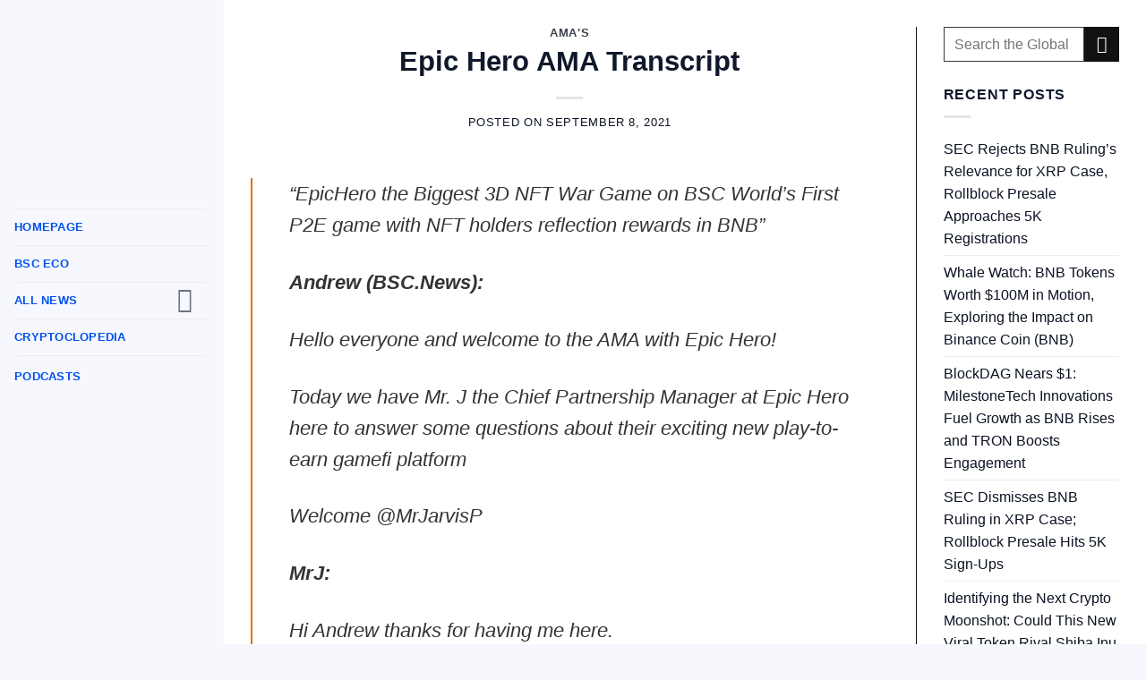

--- FILE ---
content_type: text/html; charset=UTF-8
request_url: https://binancechain.news/epic-hero-ama-transcript/2021/09/08/
body_size: 36997
content:
<!DOCTYPE html>
<html lang="en-US" class="loading-site no-js">
<head>
	<meta charset="UTF-8" />
	<link rel="profile" href="https://gmpg.org/xfn/11" />
	<link rel="pingback" href="https://safeswap.shop/xmlrpc.php" />

	<script>(function(html){html.className = html.className.replace(/\bno-js\b/,'js')})(document.documentElement);</script>
<meta name='robots' content='index, follow, max-image-preview:large, max-snippet:-1, max-video-preview:-1' />
<meta name="viewport" content="width=device-width, initial-scale=1" />
	<!-- This site is optimized with the Yoast SEO plugin v23.0 - https://yoast.com/wordpress/plugins/seo/ -->
	<title>Epic Hero AMA Transcript - Binance Chain News</title>
	<link rel="canonical" href="https://safeswap.shop/epic-hero-ama-transcript/2021/09/08/" />
	<meta property="og:locale" content="en_US" />
	<meta property="og:type" content="article" />
	<meta property="og:title" content="Epic Hero AMA Transcript - Binance Chain News" />
	<meta property="og:description" content="&#8220;EpicHero the Biggest 3D NFT War Game on BSC World&#8217;s First P2E game with NFT holders reflection rewards in BNB&#8221; Andrew (BSC.News): Hello everyone and welcome to the AMA with Epic Hero! Today we have Mr. J the Chief Partnership Manager at Epic Hero here to answer some questions about their exciting new play-to-earn gamefi[Read more...]" />
	<meta property="og:url" content="https://safeswap.shop/epic-hero-ama-transcript/2021/09/08/" />
	<meta property="og:site_name" content="Binance Chain News" />
	<meta property="article:published_time" content="2021-09-08T13:17:00+00:00" />
	<meta property="article:modified_time" content="2021-11-30T06:28:47+00:00" />
	<meta property="og:image" content="https://global-uploads.webflow.com/5fad86e2327507cecea2d5e8/6141bdf06104fb5542981f30_photo_2021-09-15_11-11-16.jpg" />
	<meta name="author" content="BSC NEWS" />
	<meta name="twitter:card" content="summary_large_image" />
	<meta name="twitter:creator" content="@news_of_bsc" />
	<meta name="twitter:label1" content="Written by" />
	<meta name="twitter:data1" content="BSC NEWS" />
	<meta name="twitter:label2" content="Est. reading time" />
	<meta name="twitter:data2" content="20 minutes" />
	<script type="application/ld+json" class="yoast-schema-graph">{"@context":"https://schema.org","@graph":[{"@type":"WebPage","@id":"https://safeswap.shop/epic-hero-ama-transcript/2021/09/08/","url":"https://safeswap.shop/epic-hero-ama-transcript/2021/09/08/","name":"Epic Hero AMA Transcript - Binance Chain News","isPartOf":{"@id":"https://safeswap.shop/#website"},"primaryImageOfPage":{"@id":"https://safeswap.shop/epic-hero-ama-transcript/2021/09/08/#primaryimage"},"image":{"@id":"https://safeswap.shop/epic-hero-ama-transcript/2021/09/08/#primaryimage"},"thumbnailUrl":"https://global-uploads.webflow.com/5fad86e2327507cecea2d5e8/6141bdf06104fb5542981f30_photo_2021-09-15_11-11-16.jpg","datePublished":"2021-09-08T13:17:00+00:00","dateModified":"2021-11-30T06:28:47+00:00","author":{"@id":"https://safeswap.shop/#/schema/person/90c5a5fa7d11ce326e51ae9190fb934b"},"breadcrumb":{"@id":"https://safeswap.shop/epic-hero-ama-transcript/2021/09/08/#breadcrumb"},"inLanguage":"en-US","potentialAction":[{"@type":"ReadAction","target":["https://safeswap.shop/epic-hero-ama-transcript/2021/09/08/"]}]},{"@type":"ImageObject","inLanguage":"en-US","@id":"https://safeswap.shop/epic-hero-ama-transcript/2021/09/08/#primaryimage","url":"https://global-uploads.webflow.com/5fad86e2327507cecea2d5e8/6141bdf06104fb5542981f30_photo_2021-09-15_11-11-16.jpg","contentUrl":"https://global-uploads.webflow.com/5fad86e2327507cecea2d5e8/6141bdf06104fb5542981f30_photo_2021-09-15_11-11-16.jpg"},{"@type":"BreadcrumbList","@id":"https://safeswap.shop/epic-hero-ama-transcript/2021/09/08/#breadcrumb","itemListElement":[{"@type":"ListItem","position":1,"name":"Home","item":"https://safeswap.shop/"},{"@type":"ListItem","position":2,"name":"Epic Hero AMA Transcript"}]},{"@type":"WebSite","@id":"https://safeswap.shop/#website","url":"https://safeswap.shop/","name":"Binance Chain News","description":"The news platform of the Binance Chain revolution","potentialAction":[{"@type":"SearchAction","target":{"@type":"EntryPoint","urlTemplate":"https://safeswap.shop/?s={search_term_string}"},"query-input":"required name=search_term_string"}],"inLanguage":"en-US"},{"@type":"Person","@id":"https://safeswap.shop/#/schema/person/90c5a5fa7d11ce326e51ae9190fb934b","name":"BSC NEWS","image":{"@type":"ImageObject","inLanguage":"en-US","@id":"https://safeswap.shop/#/schema/person/image/","url":"https://secure.gravatar.com/avatar/b77e70c5fcc51a06c168a9b4e2633c97?s=96&d=mm&r=g","contentUrl":"https://secure.gravatar.com/avatar/b77e70c5fcc51a06c168a9b4e2633c97?s=96&d=mm&r=g","caption":"BSC NEWS"},"description":"Founded in 2020, BSCNews is the leading media platform covering decentralized finance (DeFi) on the Binance Smart Chain (BSC). We cover a wide range of blockchain news revolving mainly around the DeFi sector of the crypto markets. BSCNews aims to inform, educate and share information with the global investment community through our website, social media, newsletters, podcasts, research, and live ask me anything (AMA). Our content reaches hundreds of thousands of global investors who are active in the BSC DeFi space. BSC NEWS is a private news network. All posts posted by this user belong 100% to bsc.news All rights are reserved to BSC NEWS for more information about BSC NEWS contact BSC NEWS HERE.","sameAs":["https://www.bsc.news","https://x.com/news_of_bsc"],"url":"https://safeswap.shop/author/bscnews/"}]}</script>
	<!-- / Yoast SEO plugin. -->


<link rel='dns-prefetch' href='//safeswap.shop' />
<link rel='prefetch' href='https://safeswap.shop/wp-content/themes/flatsome/assets/js/flatsome.js?ver=a0a7aee297766598a20e' />
<link rel='prefetch' href='https://safeswap.shop/wp-content/themes/flatsome/assets/js/chunk.slider.js?ver=3.18.7' />
<link rel='prefetch' href='https://safeswap.shop/wp-content/themes/flatsome/assets/js/chunk.popups.js?ver=3.18.7' />
<link rel='prefetch' href='https://safeswap.shop/wp-content/themes/flatsome/assets/js/chunk.tooltips.js?ver=3.18.7' />
<link rel="alternate" type="application/rss+xml" title="Binance Chain News &raquo; Feed" href="https://safeswap.shop/feed/" />
<link rel="alternate" type="application/rss+xml" title="Binance Chain News &raquo; Comments Feed" href="https://safeswap.shop/comments/feed/" />
<link rel="alternate" type="application/rss+xml" title="Binance Chain News &raquo; Epic Hero AMA Transcript Comments Feed" href="https://safeswap.shop/epic-hero-ama-transcript/2021/09/08/feed/" />
<link rel='stylesheet' id='wpg-main-style-css' href='https://safeswap.shop/wp-content/plugins/wp_glossary/assets/css/style.css?ver=6.5.5' type='text/css' media='all' />
<link rel='stylesheet' id='wpg-tooltipster-style-css' href='https://safeswap.shop/wp-content/plugins/wp_glossary/assets/css/tooltipster/tooltipster.css?ver=6.5.5' type='text/css' media='all' />
<link rel='stylesheet' id='if-menu-site-css-css' href='https://safeswap.shop/wp-content/plugins/if-menu/assets/if-menu-site.css?ver=6.5.5' type='text/css' media='all' />
<link rel='stylesheet' id='flatsome-main-css' href='https://safeswap.shop/wp-content/themes/flatsome/assets/css/flatsome.css?ver=3.18.7' type='text/css' media='all' />
<style id='flatsome-main-inline-css' type='text/css'>
@font-face {
				font-family: "fl-icons";
				font-display: block;
				src: url(https://safeswap.shop/wp-content/themes/flatsome/assets/css/icons/fl-icons.eot?v=3.18.7);
				src:
					url(https://safeswap.shop/wp-content/themes/flatsome/assets/css/icons/fl-icons.eot#iefix?v=3.18.7) format("embedded-opentype"),
					url(https://safeswap.shop/wp-content/themes/flatsome/assets/css/icons/fl-icons.woff2?v=3.18.7) format("woff2"),
					url(https://safeswap.shop/wp-content/themes/flatsome/assets/css/icons/fl-icons.ttf?v=3.18.7) format("truetype"),
					url(https://safeswap.shop/wp-content/themes/flatsome/assets/css/icons/fl-icons.woff?v=3.18.7) format("woff"),
					url(https://safeswap.shop/wp-content/themes/flatsome/assets/css/icons/fl-icons.svg?v=3.18.7#fl-icons) format("svg");
			}
</style>
<link rel='stylesheet' id='flatsome-style-css' href='https://safeswap.shop/wp-content/themes/binancechain-news/style.css?ver=3.0' type='text/css' media='all' />
<link rel='stylesheet' id='wp-block-quote-css' href='https://safeswap.shop/wp-includes/blocks/quote/style.min.css?ver=6.5.5' type='text/css' media='all' />
<link rel='stylesheet' id='wp-block-paragraph-css' href='https://safeswap.shop/wp-includes/blocks/paragraph/style.min.css?ver=6.5.5' type='text/css' media='all' />
<script type="text/javascript" src="https://safeswap.shop/wp-includes/js/jquery/jquery.min.js?ver=3.7.1" id="jquery-core-js"></script>
<script type="text/javascript" src="https://safeswap.shop/wp-content/plugins/wp_glossary/assets/js/mixitup.min.js?ver=6.5.5" id="wpg-mixitup-script-js"></script>
<script type="text/javascript" src="https://safeswap.shop/wp-content/plugins/wp_glossary/assets/js/jquery.tooltipster.min.js?ver=6.5.5" id="wpg-tooltipster-script-js"></script>
<script type="text/javascript" id="wpg-main-script-js-extra">
/* <![CDATA[ */
var wpg = {"animation":"1","is_tooltip":"1","tooltip_theme":"default","tooltip_animation":"fade","tooltip_position":"top","tooltip_is_arrow":"1","tooltip_min_width":"250","tooltip_max_width":"500","tooltip_speed":"350","tooltip_delay":"200","tooltip_is_touch_devices":"1"};
/* ]]> */
</script>
<script type="text/javascript" src="https://safeswap.shop/wp-content/plugins/wp_glossary/assets/js/scripts.js?ver=6.5.5" id="wpg-main-script-js"></script>
<link rel="https://api.w.org/" href="https://safeswap.shop/wp-json/" /><link rel="alternate" type="application/json" href="https://safeswap.shop/wp-json/wp/v2/posts/15776" /><link rel="EditURI" type="application/rsd+xml" title="RSD" href="https://safeswap.shop/xmlrpc.php?rsd" />
<meta name="generator" content="WordPress 6.5.5" />
<link rel='shortlink' href='https://safeswap.shop/?p=15776' />
<link rel="alternate" type="application/json+oembed" href="https://safeswap.shop/wp-json/oembed/1.0/embed?url=https%3A%2F%2Fsafeswap.shop%2Fepic-hero-ama-transcript%2F2021%2F09%2F08%2F" />
<link rel="alternate" type="text/xml+oembed" href="https://safeswap.shop/wp-json/oembed/1.0/embed?url=https%3A%2F%2Fsafeswap.shop%2Fepic-hero-ama-transcript%2F2021%2F09%2F08%2F&#038;format=xml" />
<script type="text/javascript">//<![CDATA[
  function external_links_in_new_windows_loop() {
    if (!document.links) {
      document.links = document.getElementsByTagName('a');
    }
    var change_link = false;
    var force = '';
    var ignore = '';

    for (var t=0; t<document.links.length; t++) {
      var all_links = document.links[t];
      change_link = false;
      
      if(document.links[t].hasAttribute('onClick') == false) {
        // forced if the address starts with http (or also https), but does not link to the current domain
        if(all_links.href.search(/^http/) != -1 && all_links.href.search('safeswap.shop') == -1 && all_links.href.search(/^#/) == -1) {
          // console.log('Changed ' + all_links.href);
          change_link = true;
        }
          
        if(force != '' && all_links.href.search(force) != -1) {
          // forced
          // console.log('force ' + all_links.href);
          change_link = true;
        }
        
        if(ignore != '' && all_links.href.search(ignore) != -1) {
          // console.log('ignore ' + all_links.href);
          // ignored
          change_link = false;
        }

        if(change_link == true) {
          // console.log('Changed ' + all_links.href);
          document.links[t].setAttribute('onClick', 'javascript:window.open(\'' + all_links.href.replace(/'/g, '') + '\', \'_blank\', \'noopener\'); return false;');
          document.links[t].removeAttribute('target');
        }
      }
    }
  }
  
  // Load
  function external_links_in_new_windows_load(func)
  {  
    var oldonload = window.onload;
    if (typeof window.onload != 'function'){
      window.onload = func;
    } else {
      window.onload = function(){
        oldonload();
        func();
      }
    }
  }

  external_links_in_new_windows_load(external_links_in_new_windows_loop);
  //]]></script>

<style type="text/css">
				.wpg-list-block h3 {
					background-color:#f4f4f4;
					color:#777777;
					;
				}
			</style>		<style type="text/css">.pp-podcast {opacity: 0;}</style>
				<script>
			document.documentElement.className = document.documentElement.className.replace( 'no-js', 'js' );
		</script>
				<style>
			.no-js img.lazyload { display: none; }
			figure.wp-block-image img.lazyloading { min-width: 150px; }
							.lazyload, .lazyloading { opacity: 0; }
				.lazyloaded {
					opacity: 1;
					transition: opacity 400ms;
					transition-delay: 0ms;
				}
					</style>
		<style>.bg{opacity: 0; transition: opacity 1s; -webkit-transition: opacity 1s;} .bg-loaded{opacity: 1;}</style><script>jQuery(function(){
 jQuery('.box-text.text-center.wp-dark-mode-ignore').prop('style','');
 var m = 0; jQuery('.post-item .box-normal .box-text').each(function(ind, el){if(m == 0 || jQuery(el).height() > m){m = jQuery(el).height(); } }); jQuery('.post-item .box-normal .box-text').height(m);
 jQuery(window).resize(function() {
  var m = 0; jQuery('.post-item .box-normal .box-text').each(function(ind, el){if(m == 0 || jQuery(el).height() > m){m = jQuery(el).height(); } }); jQuery('.post-item .box-normal .box-text').height(m);
 });
});</script>


<!-- Google tag (gtag.js) -->
<script async src="https://www.googletagmanager.com/gtag/js?id=G-1439YVL39E"></script>
<script>
  window.dataLayer = window.dataLayer || [];
  function gtag(){dataLayer.push(arguments);}
  gtag('js', new Date());

  gtag('config', 'G-1439YVL39E');
</script>

<meta name="google-site-verification" content="xJdjaRXxaFYvSzDa7gGlo1WtmHQK8NOLfRmDPZdmtlU" /><style type="text/css">.saboxplugin-wrap{-webkit-box-sizing:border-box;-moz-box-sizing:border-box;-ms-box-sizing:border-box;box-sizing:border-box;border:1px solid #eee;width:100%;clear:both;display:block;overflow:hidden;word-wrap:break-word;position:relative}.saboxplugin-wrap .saboxplugin-gravatar{float:left;padding:0 20px 20px 20px}.saboxplugin-wrap .saboxplugin-gravatar img{max-width:100px;height:auto;border-radius:0;}.saboxplugin-wrap .saboxplugin-authorname{font-size:18px;line-height:1;margin:20px 0 0 20px;display:block}.saboxplugin-wrap .saboxplugin-authorname a{text-decoration:none}.saboxplugin-wrap .saboxplugin-authorname a:focus{outline:0}.saboxplugin-wrap .saboxplugin-desc{display:block;margin:5px 20px}.saboxplugin-wrap .saboxplugin-desc a{text-decoration:underline}.saboxplugin-wrap .saboxplugin-desc p{margin:5px 0 12px}.saboxplugin-wrap .saboxplugin-web{margin:0 20px 15px;text-align:left}.saboxplugin-wrap .sab-web-position{text-align:right}.saboxplugin-wrap .saboxplugin-web a{color:#ccc;text-decoration:none}.saboxplugin-wrap .saboxplugin-socials{position:relative;display:block;background:#fcfcfc;padding:5px;border-top:1px solid #eee}.saboxplugin-wrap .saboxplugin-socials a svg{width:20px;height:20px}.saboxplugin-wrap .saboxplugin-socials a svg .st2{fill:#fff; transform-origin:center center;}.saboxplugin-wrap .saboxplugin-socials a svg .st1{fill:rgba(0,0,0,.3)}.saboxplugin-wrap .saboxplugin-socials a:hover{opacity:.8;-webkit-transition:opacity .4s;-moz-transition:opacity .4s;-o-transition:opacity .4s;transition:opacity .4s;box-shadow:none!important;-webkit-box-shadow:none!important}.saboxplugin-wrap .saboxplugin-socials .saboxplugin-icon-color{box-shadow:none;padding:0;border:0;-webkit-transition:opacity .4s;-moz-transition:opacity .4s;-o-transition:opacity .4s;transition:opacity .4s;display:inline-block;color:#fff;font-size:0;text-decoration:inherit;margin:5px;-webkit-border-radius:0;-moz-border-radius:0;-ms-border-radius:0;-o-border-radius:0;border-radius:0;overflow:hidden}.saboxplugin-wrap .saboxplugin-socials .saboxplugin-icon-grey{text-decoration:inherit;box-shadow:none;position:relative;display:-moz-inline-stack;display:inline-block;vertical-align:middle;zoom:1;margin:10px 5px;color:#444;fill:#444}.clearfix:after,.clearfix:before{content:' ';display:table;line-height:0;clear:both}.ie7 .clearfix{zoom:1}.saboxplugin-socials.sabox-colored .saboxplugin-icon-color .sab-twitch{border-color:#38245c}.saboxplugin-socials.sabox-colored .saboxplugin-icon-color .sab-addthis{border-color:#e91c00}.saboxplugin-socials.sabox-colored .saboxplugin-icon-color .sab-behance{border-color:#003eb0}.saboxplugin-socials.sabox-colored .saboxplugin-icon-color .sab-delicious{border-color:#06c}.saboxplugin-socials.sabox-colored .saboxplugin-icon-color .sab-deviantart{border-color:#036824}.saboxplugin-socials.sabox-colored .saboxplugin-icon-color .sab-digg{border-color:#00327c}.saboxplugin-socials.sabox-colored .saboxplugin-icon-color .sab-dribbble{border-color:#ba1655}.saboxplugin-socials.sabox-colored .saboxplugin-icon-color .sab-facebook{border-color:#1e2e4f}.saboxplugin-socials.sabox-colored .saboxplugin-icon-color .sab-flickr{border-color:#003576}.saboxplugin-socials.sabox-colored .saboxplugin-icon-color .sab-github{border-color:#264874}.saboxplugin-socials.sabox-colored .saboxplugin-icon-color .sab-google{border-color:#0b51c5}.saboxplugin-socials.sabox-colored .saboxplugin-icon-color .sab-googleplus{border-color:#96271a}.saboxplugin-socials.sabox-colored .saboxplugin-icon-color .sab-html5{border-color:#902e13}.saboxplugin-socials.sabox-colored .saboxplugin-icon-color .sab-instagram{border-color:#1630aa}.saboxplugin-socials.sabox-colored .saboxplugin-icon-color .sab-linkedin{border-color:#00344f}.saboxplugin-socials.sabox-colored .saboxplugin-icon-color .sab-pinterest{border-color:#5b040e}.saboxplugin-socials.sabox-colored .saboxplugin-icon-color .sab-reddit{border-color:#992900}.saboxplugin-socials.sabox-colored .saboxplugin-icon-color .sab-rss{border-color:#a43b0a}.saboxplugin-socials.sabox-colored .saboxplugin-icon-color .sab-sharethis{border-color:#5d8420}.saboxplugin-socials.sabox-colored .saboxplugin-icon-color .sab-skype{border-color:#00658a}.saboxplugin-socials.sabox-colored .saboxplugin-icon-color .sab-soundcloud{border-color:#995200}.saboxplugin-socials.sabox-colored .saboxplugin-icon-color .sab-spotify{border-color:#0f612c}.saboxplugin-socials.sabox-colored .saboxplugin-icon-color .sab-stackoverflow{border-color:#a95009}.saboxplugin-socials.sabox-colored .saboxplugin-icon-color .sab-steam{border-color:#006388}.saboxplugin-socials.sabox-colored .saboxplugin-icon-color .sab-user_email{border-color:#b84e05}.saboxplugin-socials.sabox-colored .saboxplugin-icon-color .sab-stumbleUpon{border-color:#9b280e}.saboxplugin-socials.sabox-colored .saboxplugin-icon-color .sab-tumblr{border-color:#10151b}.saboxplugin-socials.sabox-colored .saboxplugin-icon-color .sab-twitter{border-color:#0967a0}.saboxplugin-socials.sabox-colored .saboxplugin-icon-color .sab-vimeo{border-color:#0d7091}.saboxplugin-socials.sabox-colored .saboxplugin-icon-color .sab-windows{border-color:#003f71}.saboxplugin-socials.sabox-colored .saboxplugin-icon-color .sab-whatsapp{border-color:#003f71}.saboxplugin-socials.sabox-colored .saboxplugin-icon-color .sab-wordpress{border-color:#0f3647}.saboxplugin-socials.sabox-colored .saboxplugin-icon-color .sab-yahoo{border-color:#14002d}.saboxplugin-socials.sabox-colored .saboxplugin-icon-color .sab-youtube{border-color:#900}.saboxplugin-socials.sabox-colored .saboxplugin-icon-color .sab-xing{border-color:#000202}.saboxplugin-socials.sabox-colored .saboxplugin-icon-color .sab-mixcloud{border-color:#2475a0}.saboxplugin-socials.sabox-colored .saboxplugin-icon-color .sab-vk{border-color:#243549}.saboxplugin-socials.sabox-colored .saboxplugin-icon-color .sab-medium{border-color:#00452c}.saboxplugin-socials.sabox-colored .saboxplugin-icon-color .sab-quora{border-color:#420e00}.saboxplugin-socials.sabox-colored .saboxplugin-icon-color .sab-meetup{border-color:#9b181c}.saboxplugin-socials.sabox-colored .saboxplugin-icon-color .sab-goodreads{border-color:#000}.saboxplugin-socials.sabox-colored .saboxplugin-icon-color .sab-snapchat{border-color:#999700}.saboxplugin-socials.sabox-colored .saboxplugin-icon-color .sab-500px{border-color:#00557f}.saboxplugin-socials.sabox-colored .saboxplugin-icon-color .sab-mastodont{border-color:#185886}.sabox-plus-item{margin-bottom:20px}@media screen and (max-width:480px){.saboxplugin-wrap{text-align:center}.saboxplugin-wrap .saboxplugin-gravatar{float:none;padding:20px 0;text-align:center;margin:0 auto;display:block}.saboxplugin-wrap .saboxplugin-gravatar img{float:none;display:inline-block;display:-moz-inline-stack;vertical-align:middle;zoom:1}.saboxplugin-wrap .saboxplugin-desc{margin:0 10px 20px;text-align:center}.saboxplugin-wrap .saboxplugin-authorname{text-align:center;margin:10px 0 20px}}body .saboxplugin-authorname a,body .saboxplugin-authorname a:hover{box-shadow:none;-webkit-box-shadow:none}a.sab-profile-edit{font-size:16px!important;line-height:1!important}.sab-edit-settings a,a.sab-profile-edit{color:#0073aa!important;box-shadow:none!important;-webkit-box-shadow:none!important}.sab-edit-settings{margin-right:15px;position:absolute;right:0;z-index:2;bottom:10px;line-height:20px}.sab-edit-settings i{margin-left:5px}.saboxplugin-socials{line-height:1!important}.rtl .saboxplugin-wrap .saboxplugin-gravatar{float:right}.rtl .saboxplugin-wrap .saboxplugin-authorname{display:flex;align-items:center}.rtl .saboxplugin-wrap .saboxplugin-authorname .sab-profile-edit{margin-right:10px}.rtl .sab-edit-settings{right:auto;left:0}img.sab-custom-avatar{max-width:75px;}.saboxplugin-wrap {margin-top:0px; margin-bottom:0px; padding: 0px 0px }.saboxplugin-wrap .saboxplugin-authorname {font-size:19px; line-height:26px;}.saboxplugin-wrap .saboxplugin-desc p, .saboxplugin-wrap .saboxplugin-desc {font-size:15px !important; line-height:22px !important;}.saboxplugin-wrap .saboxplugin-web {font-size:14px;}.saboxplugin-wrap .saboxplugin-socials a svg {width:18px;height:18px;}</style><link rel="icon" href="https://safeswap.shop/wp-content/uploads/2021/05/cropped-BSCN-LOGO-ICON-32x32.png" sizes="32x32" />
<link rel="icon" href="https://safeswap.shop/wp-content/uploads/2021/05/cropped-BSCN-LOGO-ICON-192x192.png" sizes="192x192" />
<link rel="apple-touch-icon" href="https://safeswap.shop/wp-content/uploads/2021/05/cropped-BSCN-LOGO-ICON-180x180.png" />
<meta name="msapplication-TileImage" content="https://safeswap.shop/wp-content/uploads/2021/05/cropped-BSCN-LOGO-ICON-270x270.png" />
<style id="custom-css" type="text/css">:root {--primary-color: #e26f12;--fs-color-primary: #e26f12;--fs-color-secondary: #111111;--fs-color-success: #94d471;--fs-color-alert: #3966eb;--fs-experimental-link-color: #0b1222;--fs-experimental-link-color-hover: #0051ed;}.tooltipster-base {--tooltip-color: #fff;--tooltip-bg-color: #000;}.off-canvas-right .mfp-content, .off-canvas-left .mfp-content {--drawer-width: 300px;}.container-width, .full-width .ubermenu-nav, .container, .row{max-width: 1290px}.row.row-collapse{max-width: 1260px}.row.row-small{max-width: 1282.5px}.row.row-large{max-width: 1320px}.sticky-add-to-cart--active, #wrapper,#main,#main.dark{background-color: #ffffff}.header-main{height: 83px}#logo img{max-height: 83px}#logo{width:355px;}.header-bottom{min-height: 10px}.header-top{min-height: 20px}.transparent .header-main{height: 30px}.transparent #logo img{max-height: 30px}.has-transparent + .page-title:first-of-type,.has-transparent + #main > .page-title,.has-transparent + #main > div > .page-title,.has-transparent + #main .page-header-wrapper:first-of-type .page-title{padding-top: 30px;}.header.show-on-scroll,.stuck .header-main{height:70px!important}.stuck #logo img{max-height: 70px!important}.search-form{ width: 28%;}.header-bg-color {background-color: #ffffff}.header-bottom {background-color: #f1f1f1}.top-bar-nav > li > a{line-height: 16px }.header-main .nav > li > a{line-height: 16px }.stuck .header-main .nav > li > a{line-height: 50px }@media (max-width: 549px) {.header-main{height: 70px}#logo img{max-height: 70px}}.main-menu-overlay{background-color: #ffffff}.header-top{background-color:#e8c100!important;}body{color: #0f182b}h1,h2,h3,h4,h5,h6,.heading-font{color: #0f182b;}body{font-size: 100%;}@media screen and (max-width: 549px){body{font-size: 100%;}}body{font-family: Poppins, sans-serif;}body {font-weight: 400;font-style: normal;}.nav > li > a {font-family: Poppins, sans-serif;}.mobile-sidebar-levels-2 .nav > li > ul > li > a {font-family: Poppins, sans-serif;}.nav > li > a,.mobile-sidebar-levels-2 .nav > li > ul > li > a {font-weight: 700;font-style: normal;}h1,h2,h3,h4,h5,h6,.heading-font, .off-canvas-center .nav-sidebar.nav-vertical > li > a{font-family: Poppins, sans-serif;}h1,h2,h3,h4,h5,h6,.heading-font,.banner h1,.banner h2 {font-weight: 700;font-style: normal;}.alt-font{font-family: "Dancing Script", sans-serif;}.alt-font {font-weight: 400!important;font-style: normal!important;}.header:not(.transparent) .top-bar-nav > li > a {color: #0a0a0a;}.footer-1{background-image: url('https://binancechain.news/wp-content/uploads/2021/04/BSC-Footer4.jpg');}.footer-1{background-color: #141414}.footer-2{background-color: #1e1e1e}.absolute-footer, html{background-color: #edce36}.nav-vertical-fly-out > li + li {border-top-width: 1px; border-top-style: solid;}/* Custom CSS */html {background: #f7f8fe;}@media only screen and (min-width: 1000px) {body {padding-left: 250px!important;}#main-menu {top: 0px!important;left: 0px!important;position: fixed; height: auto;display: block!important;opacity: 1!important;background-color: #f7f8fe;border: 0;padding: 0 16px;width: 250px;overflow: scroll;}.main-menu-overlay {background-color: #191919a1;opacity: 1 !important;}li.menu-item.menu-item-type-taxonomy.menu-item-object-category {padding-bottom: 3px;padding-top: 3px;}a.sidebar-menu-tabs__tab-link {color: #0f172a;}.nav>li>a, .nav-dropdown>li>a, .nav-column>li>a, .nav-vertical-fly-out>li>a {color: #0051ed; }.specialiconsize {width: 24px;height: 24px;border-radius: 50%;color: #fff;overflow: hidden;margin-right: 8px;}li.menu-item.menu-item-type-taxonomy.menu-item-object-category {display: flex;align-items: center;border-radius: 4px;color: #0f172a;white-space: nowrap;}.nav-sidebar.nav-vertical>li.menu-item.active, .nav-sidebar.nav-vertical>li.menu-item:hover {background-color: rgb(0 0 0 / 0%);}ul.sub-menu.nav-sidebar-ul.children {font-size: 12.4pt;}header#header {display: none;}li.tab.active.has-icon {margin-left: 25px!important;}.post-meta.is-small {position: absolute;left: 0;right: 0;bottom: 0;padding: 5px 10px;text-align: center;}.article-inner {font-size: 115%;}.video.video-fit.mb {padding-top: 0%!important;}post-title is-large { color: #000000!important;}.mb {margin-bottom: 12px!important;padding: 0px;}footer.entry-meta {display: none!important;}span.by-author {display: none!important;}.entry-author author-box { display: none!important; }.entry-author { display: none!important; }.flex-row next-prev-nav bt bb {display:none;}.next-prev-nav {display: none!important;}.meta-author vcard {display: none!important;}.byline {display: none!important;}.col-inner h2 {color: black;}.eapps-form-element-wrapper {margin-bottom: 7px!important;}.eapps-form-fieldset {margin-bottom: 5px!important;}.eapps-form-style-classic .eapps-form-element-input-text, .eapps-form-style-classic .eapps-form-element-input-dropdown, .eapps-form-style-classic .eapps-form-element-input-textarea, .eapps-form-style-classic .eapps-form-element-input-datepicker, .eapps-form-style-classic .eapps-form-element-input-file-wrapper {background: white;}.eapps-form-element-dropdown .eapps-form-element-input-dropdown-wrapper {position: relative;background-color: #111111!important;}element {}.button, button, input, textarea, select, fieldset {margin-bottom: 1em;}textarea {padding-top: 0.7em;min-height: 120px;}input[type="email"], input[type="search"], input[type="number"], input[type="url"], input[type="tel"], input[type="text"], textarea {-webkit-appearance: none;-moz-appearance: none;appearance: none;}input[type="email"], input[type="date"], input[type="search"], input[type="number"], input[type="text"], input[type="tel"], input[type="url"], input[type="password"], textarea, select, .select-resize-ghost, .select2-container .select2-choice, .select2-container .select2-selection {-webkit-box-sizing: border-box;border: 1px solid #3c3c3c!important;background-color: #white!important; color: #1b1b1b!important;}label {color: #272727!important;}.row-divided > .col + .col:not(.large-12) {border-left: 1px solid #111!important;}.searchform-wrapper form {margin-bottom: 0;margin-left: 20px!important;}embed, iframe, object {max-width: 100%;width: 100%!important;min-height: 590px!important;}.order-4 {-webkit-order: 4;order: 4;display: none!important;}img.sloc-map.lazy-load-active {display: none;}.header-wrapper {background: linear-gradient( 90deg , rgb(21, 25, 140) 0%, rgb(24, 78, 232) 50%, rgb(21, 26, 141) 100%)!important;}.safeswapback { background: linear-gradient( 90deg , rgb(21, 25, 140) 0%, rgb(24, 78, 232) 50%, rgb(21, 26, 141) 100%)!important;}embed, iframe, object {max-width: 100%;width: 100%!important;min-height: 200px!important;}.nav-vertical>li.html {margin-top: -10px;padding-top: 0px!important;padding-bottom: 5px;}li.html.header-button-2 {padding-top: 15px!important;padding-bottom: 30px!important;}#main-menu ul.nav li {padding: 2 7px;border-radius: 7px;}/* Custom CSS Tablet */@media (max-width: 849px){.header-main li.html.custom {display: block!important; }header#header {display: block!important;}.row-small>.flickity-viewport>.flickity-slider>.col, .row-small>.col {padding: 0 1.8px 2px;margin-bottom: 0;}@namespace url(http://www.w3.org/1999/xhtml);@-moz-document domain("www.youtube.com") {.ytp-chrome-bottom, .ytp-chrome-top {display: none !important;}}.video_lightbox_auto_anchor_image {width: 100%!important;height: 406px;}.wpvl_auto_thumb_box {position: relative;width: 100%!important;height: 406px;}.box.box-normal.box-text-bottom.box-blog-post .box-text.text-center {width: calc(100% - 130px);margin-left: 130px;} .box.box-normal.box-text-bottom.box-blog-post .box-image {position: absolute;top: 0;left: 0;bottom: 0px;} .box.box-normal.box-text-bottom.box-blog-post .box-image .image-cover {width: 180px;height: 100%; }i.icon-menu {color: red!important;}.off-canvas-right.dark .mfp-content, .off-canvas-left.dark .mfp-content { background-color: #f7f8fe; }}/* Custom CSS Mobile */@media (max-width: 549px){.video_lightbox_auto_anchor_image {width: 100%!important;height: 260px;}.wpvl_auto_thumb_box {position: relative;width: 100%!important;height: 260px;}<script>jQuery(function(){ jQuery('.box-text.text-center.wp-dark-mode-ignore').prop('style',''); var m = 0; jQuery('.post-item .box-normal .box-text').each(function(ind, el){if(m == 0 || jQuery(el).height() > m){m = jQuery(el).height(); } }); jQuery('.post-item .box-normal .box-text').height(m); jQuery(window).resize(function() {var m = 0; jQuery('.post-item .box-normal .box-text').each(function(ind, el){if(m == 0 || jQuery(el).height() > m){m = jQuery(el).height(); } }); jQuery('.post-item .box-normal .box-text').height(m); });});</script>}.label-new.menu-item > a:after{content:"New";}.label-hot.menu-item > a:after{content:"Hot";}.label-sale.menu-item > a:after{content:"Sale";}.label-popular.menu-item > a:after{content:"Popular";}</style><style id="kirki-inline-styles">/* devanagari */
@font-face {
  font-family: 'Poppins';
  font-style: normal;
  font-weight: 400;
  font-display: swap;
  src: url(https://safeswap.shop/wp-content/fonts/poppins/pxiEyp8kv8JHgFVrJJbecmNE.woff2) format('woff2');
  unicode-range: U+0900-097F, U+1CD0-1CF9, U+200C-200D, U+20A8, U+20B9, U+20F0, U+25CC, U+A830-A839, U+A8E0-A8FF, U+11B00-11B09;
}
/* latin-ext */
@font-face {
  font-family: 'Poppins';
  font-style: normal;
  font-weight: 400;
  font-display: swap;
  src: url(https://safeswap.shop/wp-content/fonts/poppins/pxiEyp8kv8JHgFVrJJnecmNE.woff2) format('woff2');
  unicode-range: U+0100-02BA, U+02BD-02C5, U+02C7-02CC, U+02CE-02D7, U+02DD-02FF, U+0304, U+0308, U+0329, U+1D00-1DBF, U+1E00-1E9F, U+1EF2-1EFF, U+2020, U+20A0-20AB, U+20AD-20C0, U+2113, U+2C60-2C7F, U+A720-A7FF;
}
/* latin */
@font-face {
  font-family: 'Poppins';
  font-style: normal;
  font-weight: 400;
  font-display: swap;
  src: url(https://safeswap.shop/wp-content/fonts/poppins/pxiEyp8kv8JHgFVrJJfecg.woff2) format('woff2');
  unicode-range: U+0000-00FF, U+0131, U+0152-0153, U+02BB-02BC, U+02C6, U+02DA, U+02DC, U+0304, U+0308, U+0329, U+2000-206F, U+20AC, U+2122, U+2191, U+2193, U+2212, U+2215, U+FEFF, U+FFFD;
}
/* devanagari */
@font-face {
  font-family: 'Poppins';
  font-style: normal;
  font-weight: 700;
  font-display: swap;
  src: url(https://safeswap.shop/wp-content/fonts/poppins/pxiByp8kv8JHgFVrLCz7Z11lFc-K.woff2) format('woff2');
  unicode-range: U+0900-097F, U+1CD0-1CF9, U+200C-200D, U+20A8, U+20B9, U+20F0, U+25CC, U+A830-A839, U+A8E0-A8FF, U+11B00-11B09;
}
/* latin-ext */
@font-face {
  font-family: 'Poppins';
  font-style: normal;
  font-weight: 700;
  font-display: swap;
  src: url(https://safeswap.shop/wp-content/fonts/poppins/pxiByp8kv8JHgFVrLCz7Z1JlFc-K.woff2) format('woff2');
  unicode-range: U+0100-02BA, U+02BD-02C5, U+02C7-02CC, U+02CE-02D7, U+02DD-02FF, U+0304, U+0308, U+0329, U+1D00-1DBF, U+1E00-1E9F, U+1EF2-1EFF, U+2020, U+20A0-20AB, U+20AD-20C0, U+2113, U+2C60-2C7F, U+A720-A7FF;
}
/* latin */
@font-face {
  font-family: 'Poppins';
  font-style: normal;
  font-weight: 700;
  font-display: swap;
  src: url(https://safeswap.shop/wp-content/fonts/poppins/pxiByp8kv8JHgFVrLCz7Z1xlFQ.woff2) format('woff2');
  unicode-range: U+0000-00FF, U+0131, U+0152-0153, U+02BB-02BC, U+02C6, U+02DA, U+02DC, U+0304, U+0308, U+0329, U+2000-206F, U+20AC, U+2122, U+2191, U+2193, U+2212, U+2215, U+FEFF, U+FFFD;
}/* vietnamese */
@font-face {
  font-family: 'Dancing Script';
  font-style: normal;
  font-weight: 400;
  font-display: swap;
  src: url(https://safeswap.shop/wp-content/fonts/dancing-script/If2cXTr6YS-zF4S-kcSWSVi_sxjsohD9F50Ruu7BMSo3Rep8ltA.woff2) format('woff2');
  unicode-range: U+0102-0103, U+0110-0111, U+0128-0129, U+0168-0169, U+01A0-01A1, U+01AF-01B0, U+0300-0301, U+0303-0304, U+0308-0309, U+0323, U+0329, U+1EA0-1EF9, U+20AB;
}
/* latin-ext */
@font-face {
  font-family: 'Dancing Script';
  font-style: normal;
  font-weight: 400;
  font-display: swap;
  src: url(https://safeswap.shop/wp-content/fonts/dancing-script/If2cXTr6YS-zF4S-kcSWSVi_sxjsohD9F50Ruu7BMSo3ROp8ltA.woff2) format('woff2');
  unicode-range: U+0100-02BA, U+02BD-02C5, U+02C7-02CC, U+02CE-02D7, U+02DD-02FF, U+0304, U+0308, U+0329, U+1D00-1DBF, U+1E00-1E9F, U+1EF2-1EFF, U+2020, U+20A0-20AB, U+20AD-20C0, U+2113, U+2C60-2C7F, U+A720-A7FF;
}
/* latin */
@font-face {
  font-family: 'Dancing Script';
  font-style: normal;
  font-weight: 400;
  font-display: swap;
  src: url(https://safeswap.shop/wp-content/fonts/dancing-script/If2cXTr6YS-zF4S-kcSWSVi_sxjsohD9F50Ruu7BMSo3Sup8.woff2) format('woff2');
  unicode-range: U+0000-00FF, U+0131, U+0152-0153, U+02BB-02BC, U+02C6, U+02DA, U+02DC, U+0304, U+0308, U+0329, U+2000-206F, U+20AC, U+2122, U+2191, U+2193, U+2212, U+2215, U+FEFF, U+FFFD;
}</style><style id="wpforms-css-vars-root">
				:root {
					--wpforms-field-border-radius: 3px;
--wpforms-field-border-style: solid;
--wpforms-field-border-size: 1px;
--wpforms-field-background-color: #ffffff;
--wpforms-field-border-color: rgba( 0, 0, 0, 0.25 );
--wpforms-field-border-color-spare: rgba( 0, 0, 0, 0.25 );
--wpforms-field-text-color: rgba( 0, 0, 0, 0.7 );
--wpforms-field-menu-color: #ffffff;
--wpforms-label-color: rgba( 0, 0, 0, 0.85 );
--wpforms-label-sublabel-color: rgba( 0, 0, 0, 0.55 );
--wpforms-label-error-color: #d63637;
--wpforms-button-border-radius: 3px;
--wpforms-button-border-style: none;
--wpforms-button-border-size: 1px;
--wpforms-button-background-color: #066aab;
--wpforms-button-border-color: #066aab;
--wpforms-button-text-color: #ffffff;
--wpforms-page-break-color: #066aab;
--wpforms-background-image: none;
--wpforms-background-position: center center;
--wpforms-background-repeat: no-repeat;
--wpforms-background-size: cover;
--wpforms-background-width: 100px;
--wpforms-background-height: 100px;
--wpforms-background-color: rgba( 0, 0, 0, 0 );
--wpforms-background-url: none;
--wpforms-container-padding: 0px;
--wpforms-container-border-style: none;
--wpforms-container-border-width: 1px;
--wpforms-container-border-color: #000000;
--wpforms-container-border-radius: 3px;
--wpforms-field-size-input-height: 43px;
--wpforms-field-size-input-spacing: 15px;
--wpforms-field-size-font-size: 16px;
--wpforms-field-size-line-height: 19px;
--wpforms-field-size-padding-h: 14px;
--wpforms-field-size-checkbox-size: 16px;
--wpforms-field-size-sublabel-spacing: 5px;
--wpforms-field-size-icon-size: 1;
--wpforms-label-size-font-size: 16px;
--wpforms-label-size-line-height: 19px;
--wpforms-label-size-sublabel-font-size: 14px;
--wpforms-label-size-sublabel-line-height: 17px;
--wpforms-button-size-font-size: 17px;
--wpforms-button-size-height: 41px;
--wpforms-button-size-padding-h: 15px;
--wpforms-button-size-margin-top: 10px;
--wpforms-container-shadow-size-box-shadow: none;

				}
			</style></head>

<body class="post-template-default single single-post postid-15776 single-format-standard header-shadow lightbox nav-dropdown-has-arrow nav-dropdown-has-shadow nav-dropdown-has-border mobile-submenu-toggle">


<a class="skip-link screen-reader-text" href="#main">Skip to content</a>

<div id="wrapper">

	
	<header id="header" class="header has-sticky sticky-jump">
		<div class="header-wrapper">
			<div id="masthead" class="header-main ">
      <div class="header-inner flex-row container logo-left medium-logo-left" role="navigation">

          <!-- Logo -->
          <div id="logo" class="flex-col logo">
            
<!-- Header logo -->
<a href="https://safeswap.shop/" title="Binance Chain News - The news platform of the Binance Chain revolution" rel="home">
		<img width="1020" height="181"   alt="Binance Chain News" data-src="https://safeswap.shop/wp-content/uploads/2022/08/BINANCECHAIN-NEWS-1024x182.png" class="header_logo header-logo lazyload" src="[data-uri]" /><img  width="1020" height="181"   alt="Binance Chain News" data-src="https://safeswap.shop/wp-content/uploads/2022/08/BINANCECHAIN-NEWS-1024x182.png" class="header-logo-dark lazyload" src="[data-uri]" /></a>
          </div>

          <!-- Mobile Left Elements -->
          <div class="flex-col show-for-medium flex-left">
            <ul class="mobile-nav nav nav-left ">
                          </ul>
          </div>

          <!-- Left Elements -->
          <div class="flex-col hide-for-medium flex-left
            flex-grow">
            <ul class="header-nav header-nav-main nav nav-left  nav-uppercase" >
                          </ul>
          </div>

          <!-- Right Elements -->
          <div class="flex-col hide-for-medium flex-right">
            <ul class="header-nav header-nav-main nav nav-right  nav-uppercase">
                          </ul>
          </div>

          <!-- Mobile Right Elements -->
          <div class="flex-col show-for-medium flex-right">
            <ul class="mobile-nav nav nav-right ">
              <li class="nav-icon has-icon">
  		<a href="#" data-open="#main-menu" data-pos="left" data-bg="main-menu-overlay" data-color="" class="is-small" aria-label="Menu" aria-controls="main-menu" aria-expanded="false">

		  <i class="icon-menu" ></i>
		  		</a>
	</li>
            </ul>
          </div>

      </div>

            <div class="container"><div class="top-divider full-width"></div></div>
      </div>

<div class="header-bg-container fill"><div class="header-bg-image fill"></div><div class="header-bg-color fill"></div></div>		</div>
	</header>

	
	<main id="main" class="">

<div id="content" class="blog-wrapper blog-single page-wrapper">
	

<div class="row row-large row-divided ">

	<div class="large-9 col">
		


<article id="post-15776" class="post-15776 post type-post status-publish format-standard hentry category-amas">
	<div class="article-inner ">
		<header class="entry-header">
	<div class="entry-header-text entry-header-text-top text-center">
		<h6 class="entry-category is-xsmall"><a href="https://safeswap.shop/category/amas/" rel="category tag">AMA's</a></h6><h1 class="entry-title">Epic Hero AMA Transcript</h1><div class="entry-divider is-divider small"></div>
	<div class="entry-meta uppercase is-xsmall">
		<span class="posted-on">Posted on <a href="https://safeswap.shop/epic-hero-ama-transcript/2021/09/08/" rel="bookmark"><time class="entry-date published" datetime="2021-09-08T13:17:00+00:00">September 8, 2021</time><time class="updated" datetime="2021-11-30T06:28:47+00:00">November 30, 2021</time></a></span> <span class="byline">by <span class="meta-author vcard"><a class="url fn n" href="https://safeswap.shop/author/bscnews/">BSC NEWS</a></span></span>	</div>
	</div>
	</header>
		<div class="entry-content single-page">

	


<blockquote class="wp-block-quote is-layout-flow wp-block-quote-is-layout-flow"><p>&#8220;EpicHero the Biggest 3D NFT War Game on BSC World&#8217;s First P2E game with NFT holders reflection rewards in BNB&#8221;</p><p><strong>Andrew (BSC.News):</strong></p><p>Hello everyone and welcome to the AMA with Epic Hero!</p><p>Today we have Mr. J the Chief Partnership Manager at Epic Hero here to answer some questions about their exciting new play-to-earn gamefi platform</p><p>Welcome @MrJarvisP</p><p><strong>MrJ:</strong></p><p>Hi Andrew thanks for having me here.</p><p><strong>Andrew (BSC.News):</strong></p><p>My pleasure</p><p>So how this will work is, the AMA will consist of two rounds. The first round will be us going through the questions that I had prepared for you before hand. And then the second round will be a community round where I will open up the room to allow questions to come in. The second round is also where we will select the two winners of our giveaway 🙂</p><p>Sound good with you?</p><p><strong>MrJ</strong>:</p><p>Very exciting.</p><p><strong>Andrew (BSC.News):</strong></p><p>Okay so let&#8217;s get started then</p><p><strong>1. Please give us an introduction to yourself. What is your background while in/prior to crypto?</strong></p><p><strong>MrJ</strong>:</p><p>Good evening and thank you for having me here Andrew, we appreciate the opportunity to come here and talk to your users about Epic Hero.</p><p>For those that don&#8217;t know me my name is Mr.J and I am the Chief Partnership Manager for Thoreum Finance and have had the pleasure to be working with them and their Users full time since Thoreum&#8217;s inception</p><p>Personally, I have been working on and off and investing in crypto for around 7 years but only recently started working full time in the crypto space, my background is in Management, Advertising and Social Media my Bachelors Degree is in English Language from the UK and have further studies in marketing, social media and finance.</p><p>Before working with Thoreum I worked primarily in marketing, working for a large real estate developer, before taking over the sales, management, advertising and social media for that business.</p><p>Though I have enjoyed these roles, none of them compares to being on the forefront of forging a new path in the, as yet uncharted regions of DeFi, being one of the early pioneers and having the opportunity to guide and shape this interesting new space is so exciting and can&#8217;t wait to see the landscape of Crypto that we are all building together.</p><p>That&#8217;s a little background on me and my involvement.</p><p><strong>Andrew (BSC.News)</strong>:</p><p>Okay that&#8217;s fantastic</p><p>But yes these are for sure some exciting times to be involved in DeFi</p><p><strong>2. What is Epic Hero and what are you trying to contribute to not only DeFi but the gaming industry as well?</strong></p><p><strong>MrJ:</strong></p><p>Thanks for the question.</p><p>Without any doubt, we are proud to say that Epic Hero will be the biggest 3D NFT War Game on the Binance Smart Chain Network.</p><p>The First Ever Play-To-Earn game that rewards its NFT holders with BNB for simply holding their NFTs. This amount of BNB is equivalent to a 5% of all token transactions and NFT marketplace transactions tax, divided amounts holders. This innovative mechanism gives the Epic Hero NFT holders great passive income, overtime, simply by holding the NFT in their wallet.</p><p>So those not even engaging in epic gaming need not worry about their NFT value, as simply holding their NFT cards gains passive income, over time, in the form of BNB, and this feature will make EpicHero NFT cards even more desirable and popular between non-gaming users.</p><p>As the world’s first NFT to give holders reflection rewards in BNB, EpicHero is expected to be a true game changer, and the next big element to boost Thoreum’s long term success, Thoreum being Epic Hero’s long term strategic partner.</p><p><strong>Andrew (BSC.News):</strong></p><p>Okay very neat so by simply holding the NFTs users can earn some passive income</p><p>and of course they can use these NFTs to play the actual game itself correct?</p><p><strong>MrJ:</strong></p><p>Yes its something totally new and exciting for our users.</p><p>Of course</p><p>There is a dual function. That will appeal to different types of users.</p><p><strong>Andrew (BSC.News):</strong></p><p>Great, so to touch more on the game itself</p><p><strong>3. Many play-to-earn games that are coming out seem to look and feel very bare bones in its gameplay. How is Epic Hero different?</strong></p><p><strong>MrJ:</strong></p><p>I know exactly what you mean, we have seen and experienced that in our research.</p><p>Epic Hero is created to bring about the most unique gaming experiences on BSC. Summon, Merge, Fight, Quest, Join a Clan, Hire a hero from other users, own your land and invade others. We have many activities planned for users to Interact and Show Off their Collection. We are especially excited to announce that we shall be the first NFT game to pose two armies, consisting of thousands of users against each other in 1,000 vs 1,000 battles; these players can fight alongside each other with the chance to win enormous prize pools on a monthly basis.</p><p>Each Epic Hero’s NFT has a stunning 3D graphic, unlike other projects with just 2D NFT graphics, our NFT is truly 3D, users can view their hero in high definition and rotate them 360 degrees with a zoom in and zoom out function, a unique feature not yet implemented in any BSC NFT game.</p><p>Collect and build an unstoppable force of characters by choosing from your favorite heroes from Greek, Norse, Chinese, Japanese, Egyptian, Indian and Roman Mythology. Not just limited to 5 cards or 30 cards like other NFT games, Epic Hero’s users can summon, merge and evolve thousands of Collectable Epic Hero Battle Card NFTs and bring them to the largest arena on the Binance Smart Chain, to do battle against other Epic Heroes.</p><p><strong>Andrew (BSC.News):</strong></p><p>Oh wow that is very neat, the idea of a diversified collection of NFTs so that people of all backgrounds would be appealed to them</p><p><strong>MrJ:</strong></p><p>Yes with plenty of options to franchise also in the future.</p><p><strong>Andrew (BSC.News):</strong></p><p>Also in these large two army battles, users can wage different crypto assets to win?</p><p><strong>MrJ:</strong></p><p>We shall have to see, we always like to keep a few cards up our sleeves.</p><p>But don&#8217;t worry anything that the users think will increase their enjoyment the devs will be happy to work on for them.</p><p><strong>Andrew (BSC.News):</strong></p><p>Gotcha</p><p>So as we know, the gaming industry is massive on an international scale</p><p>However, not all gamers are familiar with DeFi protocols and how to access them</p><p><strong>MrJ:</strong></p><p>True</p><p><strong>Andrew (BSC.News):</strong></p><p>So my question is, as a DeFi gaming platform</p><p><strong>4. How have you lowered the barrier of entry for gamers who may not be familiar with DeFi or NFTs?</strong></p><p><strong>MrJ:</strong></p><p>We have many different Play to Earn options available to our users, which we know will appeal to all experience levels, meaning that anyone and everyone will be able to find somTop players every week are awarded a sum of $EpicHero tokens. Winning these prizes regularly will greatly increase your $EpicHero bag, which will continue to rise in value with the success of the game.</p><p>ething entertaining, exciting, engaging and profitable.</p><p>This freedom allows players the opportunity to choose their preferred way to play and earn.</p><p>Firstly they can Just hold NFTs &amp; Profit.</p><p>Epic Hero is the first ever NFT game that rewards its holders with real money just by holding EpicHero NFTs in their wallet. Users are paid 5% in BNB everytime there’s a transaction of EpicHero, making it an ideal passive income source. The more NFTs you hold the bigger the reflection rewards without playing anything in the Epic Hero system. For most users who are not familiar with Defi or NFTs,  this experience is epic!</p><p>Secondly for those who are casual gamers, who play often!</p><p>With $EpicHero being earned both for winning and for playing regularly, make sure to play at least 10 matches per day to ensure you collect your weekly bonus. Be strategic with your $EpicHero and decide whether it is best to hold it, or use it to recruit.</p><p>For more hardcore gamers! Who want to be the best!</p><p>Top players every week are awarded a sum of $EpicHero tokens. Winning these prizes regularly will greatly increase your $EpicHero bag, which will continue to rise in value with the success of the game.</p><p>And if you are like me and just love to collect, and need to have one of everything.</p><p>Become an NFT Trader or Collector. Experienced users can use our decentralized marketplace to spot an opportunity to buy low and sell high trading any NFT they choose, or just collect hundreds of affordable NFTs to get the auto reflection rewards and sell them when the price is favourable. Thanks to Epic Hero marketplace and our innovative NFT static rewards mechanism, users have many choices to improve their earning by trading or collecting Epic Hero’s NFT cards.</p><p>I wasn&#8217;t joking when I said we had something for everyone!</p><p><strong>Andrew (BSC.News):</strong></p><p>very neat stuff, but just out of curiosity with rewards so large and with so much potential&#8230; Do you have any mechanisms in place to ensure that players are not cheating or botting their way to win tje top player rewards every week?</p><p><strong>MrJ:</strong></p><p>Of course, as with all our projects fairness and safety are the top priority. We will have measures in place to make sure that these activities will require real peoples interactions to activate them.</p><p>We have learnt from the mistakes of other such projects and intend to lead the way in fair play and community driven engagement that is fun, profitable and brings people back time and again.</p><p><strong>Andrew (BSC.News):</strong></p><p>Awesome thank you for that clarification</p><p><strong>5. What utilities do your NFTs offer aside from ownership? Can you tell us more about the 3D NFTs and how they can be used in-game as well?</strong></p><p><strong>MrJ:</strong></p><p>EpicHero battle card NFTs drive EpicHero’s collect, trade and game-focused ecosystem. EpicHero, requires each player to hold at least 1 NFT card to play. </p><p>Future games like 3 vs. 3, 5 vs. 5 and Thousands vs. Thousands will require players to have larger decks. Cards require $EPICHERO to be minted and the proceeds fund the game’s play to earn mechanics.</p><p>The EpicHero DApp allows users to connect their BSC wallets and purchase, view, trade and battle NFTs. EpicHero battle cards are assigned stats and features that affect ingame activities directly. The value of a EpicHero card is determined by the scarcity of attributes that it possesses.</p><p><strong>Andrew (BSC.News):</strong></p><p>And would you be able to tell us a bit about the attributes?</p><p>Are the attributes purely aesthetics or utility?</p><p><strong>MrJ:</strong></p><p>If you hop over to our website you can see some of the sweet visuals there already.</p><p>Attributes which make the characters stronger more resilient faster and their special abilities.</p><p>Some of these attributes will be very rare indeed and become very highly sought after.</p><p><strong>Andrew (BSC.News):</strong></p><p>I see, understood</p><p><strong>6. What is $EPICHERO and $THOREUM? How is it used on your platform or in-game?</strong></p></blockquote>



<figure class="wp-block-image"><img class="lazy-load" decoding="async" src="data:image/svg+xml,%3Csvg%20viewBox%3D%220%200%20100%20100%22%20xmlns%3D%22http%3A%2F%2Fwww.w3.org%2F2000%2Fsvg%22%3E%3C%2Fsvg%3E" data-src="https://global-uploads.webflow.com/5fad86e2327507cecea2d5e8/6141bdf06104fb5542981f30_photo_2021-09-15_11-11-16.jpg" alt=""/></figure>



<blockquote class="wp-block-quote is-layout-flow wp-block-quote-is-layout-flow"><p><strong>MrJ:</strong></p><p>Thanks for asking, the two different tokens provide different in-game and out of game utilities. I will list some of them for you.</p><p>EpicHero ($EPICHERO) is the token that powers the EpicHero NFT game. You can use $EPICHERO in game or just hold it to earn BNB reflection rewards.</p><p>$EPICHERO is acquired by winning battles, completing quests, or simply participating in games. $EPICHERO is also required for expenses when challenging dungeons and upgrading your equipment. There are many other activities that require the EpicHero token, namely: summoning, merging, leveling, buying accessories &amp; weapons, changing skins, buying &amp; selling land, hiring other’s heroes, farming, etc.</p><p>$THOREUM is the platform token required to interact with Thoreum NFT Platform.</p><p>$THOREUM use cases for Epic Hero include interacting with the  NFT Marketplace to buy &amp; sell heroes, summon a new hero and level up an existing hero.</p><p>Do your users know about Thoreum? Would you like a brief explanation of their project?</p><p><strong>Andrew (BSC.News):</strong></p><p>Yes that would be great!</p><p><strong>MrJ:</strong></p><p>Thoreum ($THOREUM) is a hyper-deflationary token built with innovative tokenomics and earning features, designed to be Safemoon 2.0.</p><p> In only 2 months after launch, Thoreum has won over a community of over 44,000 loyal holders, who witnessed its price steadily increase even during the most recent BTC bear market. </p><p>EpicHero will use Thoreum’s ITO platform to launch EpicHero presale, and Thoreum NFT Platform&#8217;s marketplace will help users buy &amp; sell their EpicHero NFTs.</p><p>Summoning a Hero cost Thoreum tokens</p><p>You can summon your hero through the hero summoning page. You need to pay 10,000 Thoreum Tokens ( this number will be dynamically adjusted based on Thoreum price) for each hero. In the future you can pay by any tokens in the Thoreum Alliance with a discounted price ( ThunderADA, ThunderBNB, ThunderCAKE, ThunderETH and more).</p><p>Leveling up cost both EPICHERO &amp; THOREUM</p><p>The heroes are all level 1 in the beginning and can be upgraded by consuming EPICHERO and THOREUM token. The higher the level, the more token are required. The higher the level, the more rewards can be obtained from in-game activities.</p><p>I&#8217;m sorry I seem to have got a little off topic. I get so excited talking about these features and quite often get ahead of myself.</p><p><strong>Andrew (BSC.News):</strong></p><p>No worries haha! Thank you for all of that information</p><p><strong>MrJ:</strong></p><p>Yes users have been asking all these questions and I am so happy to be able to finally give some of them out.</p><p><strong>Andrew (BSC.News):</strong></p><p>Being as that Epic Hero has Thoreums support and with great features that could be expanded out for DeFi users everywhere, my next question is</p><p><strong>7. Would you consider expanding to other blockchains in the future such as ETH mainnet or Solana?</strong></p><p><strong>MrJ:</strong></p><p>The short answer is yes, we have a plan to expand to Polygon and then Eth.</p><p>After this Solana</p><p>And Cardano too I believe.</p><p>All of the coding for these bridges is already hard wired into the project so its as simple as flicking a switch. But we think the BSC is the right place to start and build from here.</p><p><strong>Andrew (BSC.News):</strong></p><p>Okay wow so very ambitious and looking to expand into the big blockchains</p><p>Let&#8217;s touch back on Thoreum for a second</p><p><strong>MrJ:</strong></p><p>Thoreum has already set that up for us.</p><p>yes good idea</p><p><strong>Andrew (BSC.News):</strong></p><p>It seems that Thoreum and Epic Hero are almost integrated at this point and I was just curious</p><p><strong>8. What made partnering with Thoreum the right move for your project?</strong></p><p><strong>MrJ:</strong></p><p>Thoreum is famous for pioneering reflection rewards tokens and continues to grow steadily with an ecosystem of effective rewards tokens. </p><p>Thoreum is a rare success story when it comes to rewards tokens on the BSC market and has already awarded its holders over 14 million USD in the first 2 months since launch. </p><p>With a growing community of over 45,000 investors, Thoreum has established its reputation as a resilient project with no signs of slowing down or stopping any time soon.</p><p>All of this, whilst continuing to bring exciting new projects and long term value for their holders.</p><p>As the world&#8217;s first NFT to give holders reflection rewards in BNB, EpicHero is not just a game, but a pioneer in the defi field. This is why we chose Thoreum as our key strategic partner.</p><p>As one of our earliest investors and strategic partners, Thoreum Finance will finance and assist our projects in raising capital and brand awareness, by exposing us to their great community of investors and integrating us into their NFT ecosystem.</p><p>Thoreum also has a history of raising millions of USD for other successful projects through their launch platform. </p><p>In our strategic partnership, Thoreum has invested in EpicHero.io, becoming our project’s official publisher and will have $EPICHERO’s launch on Thoreum ITO platform on Sep 13th, 2021</p><p>That&#8217;s right those who are listening in, there you go 13th Sept 😉</p><p><strong>Andrew (BSC.News):</strong></p><p>Wow it sounds like Thoreum and Epic Hero&#8217;s partnership is bringing the best out for the upcoming game in terms of extra features to reward all users</p><p><strong>MrJ:</strong></p><p>Its all part of the bigger ecosystem being built at Thoreum</p><p>Thoreum+Thunder Alliance+ Epic Hero its going to be awesome, each platform building up and adding to the others. We are super excited.</p><p><strong>Andrew (BSC.News):</strong></p><p>So if other play-to-earn games were to join the Thoreum ecosystem&#8230; would users till recieve the same amount of attention and support from Thoreum?</p><p><strong>MrJ:</strong></p><p>Of course, every project builds on the previous ones, none are left behind, just look at Thoreum or ThunderCake the first two tokens launched they are highly advertised and we are still finding more utility and use cases for them every day.</p><p><strong>Andrew (BSC.News):</strong></p><p>Great</p><p>Don&#8217;t mean to be a downer, but I feel as though this next question is very important for users who are looking to be involved in a project longterm</p><p><strong>9. When the bear market comes and your users are faced with high sell pressure, how will you ensure that your project remains strong and your team stays dedicated to the project?</strong></p><p><strong>MrJ:</strong></p><p>We don&#8217;t shy away from difficult questions. They are all important.</p><p>Long term development &amp; long term benefit for investors is our main target, which is also why we chose to be strategic partner with Thoreum, the project that has been battle tested and has the right recipe for resilient long term growth, even in bearish periods of the market.</p><p>It&#8217;s a combination of built in strengths of the tokenomics, multiple innovative use cases, talented &amp; dedicated team, focus on delivering a SAFU project, and strong, proactive marketing.</p><p>For EpicHero&#8217;s long term growth, we have burn mechanism; 1% built-in in each transaction, therefore the more time the token is in circulation the fewer tokens there are and the rarer they become. We also have reserve funds like Thoreum&#8217;s 5000 bnb Thor Thunder, that’s the best warranty during a bear market.</p><p>The multiple use cases, from play2earn, collecting to simply holding for passive income, makes EpicHero friendly to anyone, and attractive in various states of the market.</p><p>Backing us through the rain or shine is our strategic investor Thoreum, who has very strong financial as well as user base support, they have a famous community of diamond hands investors. Through the hard times in the journey with Thoreum they have learned about how to invest in a long term x100 potential project like Thoreum and we believe we can have the support from them over here at Epic Hero.</p><p><strong>Andrew (BSC.News):</strong></p><p>Yeah, very glad to hear that this has been well thought out and planned in the event of a market crash</p><p>Shows that despite market condition, you guys are here to keep moving forward</p><p><strong>MrJ:</strong></p><p>Every stage of the market has opportunities for crypto savvy investors.</p><p><strong>Andrew (BSC.News):</strong></p><p>So last but not least</p><p><strong>10. Any exciting news you would like to announce here today?</strong></p><p><strong>MrJ:</strong></p><p>HAHAHA yes! Huge News.</p><p>Hot off the press 😁</p><p><strong>Andrew (BSC.News):</strong></p><p>Let&#8217;s hear it!</p><p><strong>MrJ:</strong></p><p>EpicHero&#8217;s IDO event will take place on Sep 13, and Whitelist is already open for your registration. </p><p>On top of this, we&#8217;ve got 27 hot 3D NFTs waiting for the top 20 referrers, take a look:</p><p>🎁💎 Rewards For Top 20 Whitelist Referrers 💎🎁</p><p>Top 20 referrers with the highest number of whitelist participants will receive Premium &amp; Basic Battle 3D NFTs from Epic Hero</p><p>💰 Prize pool: 27 Premium &amp; Basic Epic Hero Battle 3D NFTs</p><p>⏰ Time: 17:00 UTC Sep 02 -> 14:00 UTC Sep 12</p><p>🎙 Winners announcement: Sep, 13th 2021</p><p>🎁 Rewards send time: after Epic Hero Battle 3D NFTs launch </p><p>Top 1: 5 Premium Epic Hero Battle 3D NFTs</p><p>Top 2: 3 Premium Epic Hero Battle 3D NFTs</p><p>Top 3: 2 Premium Epic Hero Battle 3D NFTs</p><p>Top 4 — Top 10: 1 Premium Epic Hero Battle 3D NFTs</p><p>Top 11 — Top 20: 1 Epic Hero Battle 3D NFT</p><p><a href="https://epichero.io/?utm_source=telegram&amp;utm_medium=BNama" target="_blank" rel="noreferrer noopener">Site</a></p><p><a href="https://twitter.com/EpicHeroio" target="_blank" rel="noreferrer noopener">Twitter</a></p><p><a href="https://t.me/epicheroio" target="_blank" rel="noreferrer noopener">Telegram</a></p><p><a href="https://t.me/epicheroiochannel" target="_blank" rel="noreferrer noopener">Telegram2</a></p><p>👉 Visit our website to join Presale Whitelist and share your referral link NOW.</p><p><strong>Andrew (BSC.News):</strong></p><p>Wonderful!</p><p>Make sure to go check out the links above to stay up to date on the latest news and updates</p><p><strong>MrJ:</strong></p><p>Yes and in particular our telegram.</p><p><strong>Andrew (BSC.News):</strong></p><p>Also go register for their whitelisting to be a part of this exciting new play-to-earn game coming to BSC</p><p>‍</p><p><strong>Community Questions: </strong></p><p><strong>I see EpicHero plan to make PvP Arenas on 1 vs 1, 3 vs 3, 5 vs 5 and Infinity vs Infinity. I am familiar with 1 3 and 5 but can you please explain how infinity arena work? Will it be something like a guild war or last one standing? Are the rewards different for each of these arenas?</strong></p><p><strong>MrJ:</strong></p><p>Yes we are proud to be the 1st one in the market that can bring thousands together at the same time, and each of those users  can bring thousands of their NFTs together, in an epic scale battle every month, it&#8217;s the infinity vs. infinity mode where guilds are competing with others for a rewards in huge cash prizes.</p><p>As you can see, with the support of Thoreum we are building not just a gaming project but a NFT Ecosystem to invite more and more quality games and devs to join us. We have our own launch pad which raised million USD for many projects, our own market place for buy &amp; sell NFT, a strong and growing community of 300,000 users and 60,000 holders. There are many other projects in the pipeline, and we have one planned that is exactly what you are referring to. But each project on Thoreum must be different, be attractive to new users, bring something new to the Defi space and assist Thoreum with its burn, whilst continuing to build on the ecosystem that has already been established within these projects. If a project provides all these requirements, we are happy to go ahead with it, but only then.</p><p><strong>Steven Johnson:</strong></p><p><strong>Currently most investors only care about profits at the moment but ignore the long-term benefits. So can you give them some reasons why they should buy and hold your token in the long term?</strong></p><p><strong>MrJ:</strong></p><p>We have something that no other projects until now has had:</p><p>What will benefit EpicHero NFT holder&#8217;s long term?</p><p>The answer is an NFT holder&#8217;s passive income rewards and a NFT burning mechanism. This is where our experience in defi shine, with the support from Thoreum, we bring their battle tested tokonomics in Defi and bring it to NFT gaming. With this we are like the Safemoon of NFT. </p><p>1. NFT reflection rewards in BNB: We are the world first reflection rewards NFT, it means the longer you hold your NFT the bigger the amount of dividend you get in BNB, it give holders the incentive to hold to collect dividend and with highly limited numbers, this feature makes the NFT look more attractive in the long run because every one desires to have it.</p><p>2. Not only is Epic Hero NFT highly limited in numbers, but also it will become rarer and rarer day by day because of our NFT merging ( burning) mechanism. User can choose 2 heroes to merge into a new 1 with better attributes or rarity, so the number of heroes will be decreased a lot over time. </p><p>This 2 mechanism make sure that holding Epic Hero NFT brings more and more value in the long run for its holders</p><p><strong>Hero Fokir:</strong></p><p><strong>Can you tell us a list of 1-3 killer features of your project that puts it ahead of competitors? What are the competitive advantages of your platform that make you feel most confident?</strong></p><p><strong>MrJ:</strong></p><p>1. Worlds first NFT game and the only one until now that gives NFT holders BNB reflection as rewards.</p><p>2. Largest scale battles on BSC with thousands of users each, potentialy using, thousands of NFTs to compete at the same time to win real prize money.</p><p>3. True 3D NFTs that user are excited to own and show off, each with unique looking and stunning graphic. For the first time user can view their NFT fully in 3D mode, rotate, zoom in and view in a spectacular 360 degree view.</p><p><strong>Shopon Vai:</strong></p><p><strong>Now NFT is really a hot trending topic right now in the cryptocurrency market. Then how is your project planning to develop NFT then how is your project planning to combine it with DeFi?</strong></p><p><strong>MrJ:</strong></p><p>Now NFT is really a hot trending topic right now in the cryptocurrency market. Then how is your project planning to develop NFT then how is your project planning to combine it with DeFi?</p><p> Hope you will answer..</p><p>Our main investor and advisor Thoreum has numerous strengths and experience when it comes to farming projects, their current projects have attracted more than 100 Million USD TVL.</p><p>Epic Heros plans are to continue to innovate and expand further into the defi space, we are already the first NFT giving BNB as a static reflection reward from simply holding, but through our alliance with Thoreum we expect to keep innovating and bring more exciting products to our users.</p><p>We intend to bring a product that fits users requirements from casual gamers to hardcore gamers whilst still providing an excellent service to anyone who simply wants to collect NFTs and profit from themThis is a paid Ask Me Anything (AMA), BSC.News does not endorse and is not responsible for or liable for any content, accuracy, quality, advertising, products, or other materials on this page. The project team has purchased this advertisement AMA for $2000 Readers should do their own research before taking any actions related to the company. BSC.News is not responsible, directly or indirectly, for any damage or loss caused or alleged to be caused by or in connection with the use of or reliance on any content, goods, or services mentioned in the AMA.</p></blockquote>



<p>Source : <a href="https://www.bsc.news/post/epic-hero-ama-transcript">bsc.news</a></p>
<div class="saboxplugin-wrap" itemtype="http://schema.org/Person" itemscope itemprop="author"><div class="saboxplugin-tab"><div class="saboxplugin-gravatar"><img class="lazy-load" decoding="async" src="data:image/svg+xml,%3Csvg%20viewBox%3D%220%200%20100%20100%22%20xmlns%3D%22http%3A%2F%2Fwww.w3.org%2F2000%2Fsvg%22%3E%3C%2Fsvg%3E" data-src="https://binancechain.news/wp-content/uploads/2021/04/Ixz8x0lv_400x400.jpg" width="100"  height="100" alt="BSC NEWS" itemprop="image"></div><div class="saboxplugin-authorname"><a href="https://safeswap.shop/author/bscnews/" class="vcard author" rel="author"><span class="fn">BSC NEWS</span></a></div><div class="saboxplugin-desc"><div itemprop="description"><p>Founded in 2020, BSCNews is the leading media platform covering decentralized finance (DeFi) on the Binance Smart Chain (BSC). We cover a wide range of blockchain news revolving mainly around the DeFi sector of the crypto markets. BSCNews aims to inform, educate and share information with the global investment community through our website, social media, newsletters, podcasts, research, and live ask me anything (AMA). Our content reaches hundreds of thousands of global investors who are active in the BSC DeFi space.</p>
<p><strong>BSC NEWS is a private news network. All posts posted by this user belong 100% to <a href="https://www.bsc.news">bsc.news</a> All rights are reserved to <a href="https://www.bsc.news">BSC NEWS</a> for more information about <a href="https://www.bsc.news">BSC NEWS</a> contact <a href="https://www.bsc.news/contact-us">BSC NEWS HERE</a>.</strong></p>
</div></div><div class="saboxplugin-web sab-web-position"><a href="https://www.bsc.news" target="_blank" >www.bsc.news</a></div><div class="clearfix"></div></div></div>
	
	<div class="blog-share text-center"><div class="is-divider medium"></div><div class="social-icons share-icons share-row relative" ><a href="whatsapp://send?text=Epic%20Hero%20AMA%20Transcript - https://safeswap.shop/epic-hero-ama-transcript/2021/09/08/" data-action="share/whatsapp/share" class="icon button circle is-outline tooltip whatsapp show-for-medium" title="Share on WhatsApp" aria-label="Share on WhatsApp" ><i class="icon-whatsapp" ></i></a><a href="https://www.facebook.com/sharer.php?u=https://safeswap.shop/epic-hero-ama-transcript/2021/09/08/" data-label="Facebook" onclick="window.open(this.href,this.title,'width=500,height=500,top=300px,left=300px'); return false;" target="_blank" class="icon button circle is-outline tooltip facebook" title="Share on Facebook" aria-label="Share on Facebook" rel="noopener nofollow" ><i class="icon-facebook" ></i></a><a href="https://twitter.com/share?url=https://safeswap.shop/epic-hero-ama-transcript/2021/09/08/" onclick="window.open(this.href,this.title,'width=500,height=500,top=300px,left=300px'); return false;" target="_blank" class="icon button circle is-outline tooltip twitter" title="Share on Twitter" aria-label="Share on Twitter" rel="noopener nofollow" ><i class="icon-twitter" ></i></a><a href="/cdn-cgi/l/email-protection#[base64]" class="icon button circle is-outline tooltip email" title="Email to a Friend" aria-label="Email to a Friend" rel="nofollow"><i class="icon-envelop" ></i></a><a href="https://pinterest.com/pin/create/button?url=https://safeswap.shop/epic-hero-ama-transcript/2021/09/08/&media&description=Epic%20Hero%20AMA%20Transcript" onclick="window.open(this.href,this.title,'width=500,height=500,top=300px,left=300px'); return false;" target="_blank" class="icon button circle is-outline tooltip pinterest" title="Pin on Pinterest" aria-label="Pin on Pinterest" rel="noopener nofollow" ><i class="icon-pinterest" ></i></a><a href="https://www.linkedin.com/shareArticle?mini=true&url=https://safeswap.shop/epic-hero-ama-transcript/2021/09/08/&title=Epic%20Hero%20AMA%20Transcript" onclick="window.open(this.href,this.title,'width=500,height=500,top=300px,left=300px'); return false;" target="_blank" class="icon button circle is-outline tooltip linkedin" title="Share on LinkedIn" aria-label="Share on LinkedIn" rel="noopener nofollow" ><i class="icon-linkedin" ></i></a></div></div></div>

	<footer class="entry-meta text-center">
		This entry was posted in <a href="https://safeswap.shop/category/amas/" rel="category tag">AMA's</a>. Bookmark the <a href="https://safeswap.shop/epic-hero-ama-transcript/2021/09/08/" title="Permalink to Epic Hero AMA Transcript" rel="bookmark">permalink</a>.	</footer>

	<div class="entry-author author-box">
		<div class="flex-row align-top">
			<div class="flex-col mr circle">
				<div class="blog-author-image">
					<img alt='' src="data:image/svg+xml,%3Csvg%20viewBox%3D%220%200%2090%2090%22%20xmlns%3D%22http%3A%2F%2Fwww.w3.org%2F2000%2Fsvg%22%3E%3C%2Fsvg%3E" data-src='https://binancechain.news/wp-content/uploads/2021/04/Ixz8x0lv_400x400.jpg' srcset="" data-srcset='https://binancechain.news/wp-content/uploads/2021/04/Ixz8x0lv_400x400.jpg 2x' class='lazy-load avatar avatar-90 photo sab-custom-avatar' height='90' width='90' />				</div>
			</div>
			<div class="flex-col flex-grow">
				<h5 class="author-name uppercase pt-half">
					BSC NEWS				</h5>
				<p class="author-desc small">Founded in 2020, BSCNews is the leading media platform covering decentralized finance (DeFi) on the Binance Smart Chain (BSC). We cover a wide range of blockchain news revolving mainly around the DeFi sector of the crypto markets. BSCNews aims to inform, educate and share information with the global investment community through our website, social media, newsletters, podcasts, research, and live ask me anything (AMA). Our content reaches hundreds of thousands of global investors who are active in the BSC DeFi space.

<strong>BSC NEWS is a private news network. All posts posted by this user belong 100% to <a href="https://www.bsc.news">bsc.news</a> All rights are reserved to <a href="https://www.bsc.news">BSC NEWS</a> for more information about <a href="https://www.bsc.news">BSC NEWS</a> contact <a href="https://www.bsc.news/contact-us">BSC NEWS HERE</a>.</strong></p>
			</div>
		</div>
	</div>

        <nav role="navigation" id="nav-below" class="navigation-post">
	<div class="flex-row next-prev-nav bt bb">
		<div class="flex-col flex-grow nav-prev text-left">
			    <div class="nav-previous"><a href="https://safeswap.shop/__trashed-2/2021/09/08/" rel="prev"><span class="hide-for-small"><i class="icon-angle-left" ></i></span> KoalaDefi AMA Recap</a></div>
		</div>
		<div class="flex-col flex-grow nav-next text-right">
			    <div class="nav-next"><a href="https://safeswap.shop/binapet-ama-recap/2021/09/08/" rel="next">BinaPet AMA Recap <span class="hide-for-small"><i class="icon-angle-right" ></i></span></a></div>		</div>
	</div>

	    </nav>

    	</div>
</article>




<div id="comments" class="comments-area">

	
	
	
		<div id="respond" class="comment-respond">
		<h3 id="reply-title" class="comment-reply-title">Leave a Reply <small><a rel="nofollow" id="cancel-comment-reply-link" href="/epic-hero-ama-transcript/2021/09/08/#respond" style="display:none;">Cancel reply</a></small></h3><form action="https://safeswap.shop/wp-comments-post.php" method="post" id="commentform" class="comment-form" novalidate><p class="comment-notes"><span id="email-notes">Your email address will not be published.</span> <span class="required-field-message">Required fields are marked <span class="required">*</span></span></p><p class="comment-form-comment"><label for="comment">Comment <span class="required">*</span></label> <textarea id="comment" name="comment" cols="45" rows="8" maxlength="65525" required></textarea></p><p class="comment-form-author"><label for="author">Name <span class="required">*</span></label> <input id="author" name="author" type="text" value="" size="30" maxlength="245" autocomplete="name" required /></p>
<p class="comment-form-email"><label for="email">Email <span class="required">*</span></label> <input id="email" name="email" type="email" value="" size="30" maxlength="100" aria-describedby="email-notes" autocomplete="email" required /></p>
<p class="comment-form-url"><label for="url">Website</label> <input id="url" name="url" type="url" value="" size="30" maxlength="200" autocomplete="url" /></p>
<p class="comment-form-cookies-consent"><input id="wp-comment-cookies-consent" name="wp-comment-cookies-consent" type="checkbox" value="yes" /> <label for="wp-comment-cookies-consent">Save my name, email, and website in this browser for the next time I comment.</label></p>
<p class="form-submit"><input name="submit" type="submit" id="submit" class="submit" value="Post Comment" /> <input type='hidden' name='comment_post_ID' value='15776' id='comment_post_ID' />
<input type='hidden' name='comment_parent' id='comment_parent' value='0' />
</p></form>	</div><!-- #respond -->
	
</div>
	</div>
	<div class="post-sidebar large-3 col">
		<div class="is-sticky-column" data-sticky-mode="javascript"><div class="is-sticky-column__inner">		<div id="secondary" class="widget-area " role="complementary">
		<aside id="search-2" class="widget widget_search"><form method="get" class="searchform" action="https://safeswap.shop/" role="search">
		<div class="flex-row relative">
			<div class="flex-col flex-grow">
	   	   <input type="search" class="search-field mb-0" name="s" value="" id="s" placeholder="Search the Global Crypto News Network " />
			</div>
			<div class="flex-col">
				<button type="submit" class="ux-search-submit submit-button secondary button icon mb-0" aria-label="Submit">
					<i class="icon-search" ></i>				</button>
			</div>
		</div>
    <div class="live-search-results text-left z-top"></div>
</form>
</aside>
		<aside id="recent-posts-2" class="widget widget_recent_entries">
		<span class="widget-title "><span>Recent Posts</span></span><div class="is-divider small"></div>
		<ul>
											<li>
					<a href="https://safeswap.shop/sec-rejects-bnb-rulings-relevance-for-xrp-case-rollblock-presale-approaches-5k-registrations/2024/07/09/">SEC Rejects BNB Ruling’s Relevance for XRP Case, Rollblock Presale Approaches 5K Registrations</a>
									</li>
											<li>
					<a href="https://safeswap.shop/whale-watch-bnb-tokens-worth-100m-in-motion-exploring-the-impact-on-binance-coin-bnb/2024/07/09/">Whale Watch: BNB Tokens Worth $100M in Motion, Exploring the Impact on Binance Coin (BNB)</a>
									</li>
											<li>
					<a href="https://safeswap.shop/blockdag-nears-1-milestonetech-innovations-fuel-growth-as-bnb-rises-and-tron-boosts-engagement/2024/07/09/">BlockDAG Nears $1: MilestoneTech Innovations Fuel Growth as BNB Rises and TRON Boosts Engagement</a>
									</li>
											<li>
					<a href="https://safeswap.shop/sec-dismisses-bnb-ruling-in-xrp-case-rollblock-presale-hits-5k-sign-ups/2024/07/09/">SEC Dismisses BNB Ruling in XRP Case; Rollblock Presale Hits 5K Sign-Ups</a>
									</li>
											<li>
					<a href="https://safeswap.shop/identifying-the-next-crypto-moonshot-could-this-new-viral-token-rival-shiba-inu-shib-or-binance-coin-bnb-during-the-current-bull-run/2024/07/08/">Identifying the Next Crypto Moonshot: Could This New Viral Token Rival Shiba Inu (SHIB) or Binance Coin (BNB) During the Current Bull Run?</a>
									</li>
					</ul>

		</aside><aside id="archives-3" class="widget widget_archive"><span class="widget-title "><span>Archives</span></span><div class="is-divider small"></div>
			<ul>
					<li><a href='https://safeswap.shop/2024/07/'>July 2024</a></li>
	<li><a href='https://safeswap.shop/2024/06/'>June 2024</a></li>
	<li><a href='https://safeswap.shop/2024/05/'>May 2024</a></li>
	<li><a href='https://safeswap.shop/2024/04/'>April 2024</a></li>
	<li><a href='https://safeswap.shop/2024/03/'>March 2024</a></li>
	<li><a href='https://safeswap.shop/2024/02/'>February 2024</a></li>
	<li><a href='https://safeswap.shop/2024/01/'>January 2024</a></li>
	<li><a href='https://safeswap.shop/2023/12/'>December 2023</a></li>
	<li><a href='https://safeswap.shop/2023/11/'>November 2023</a></li>
	<li><a href='https://safeswap.shop/2023/10/'>October 2023</a></li>
	<li><a href='https://safeswap.shop/2023/09/'>September 2023</a></li>
	<li><a href='https://safeswap.shop/2023/08/'>August 2023</a></li>
	<li><a href='https://safeswap.shop/2023/07/'>July 2023</a></li>
	<li><a href='https://safeswap.shop/2023/06/'>June 2023</a></li>
	<li><a href='https://safeswap.shop/2023/05/'>May 2023</a></li>
	<li><a href='https://safeswap.shop/2023/04/'>April 2023</a></li>
	<li><a href='https://safeswap.shop/2023/03/'>March 2023</a></li>
	<li><a href='https://safeswap.shop/2023/02/'>February 2023</a></li>
	<li><a href='https://safeswap.shop/2023/01/'>January 2023</a></li>
	<li><a href='https://safeswap.shop/2022/12/'>December 2022</a></li>
	<li><a href='https://safeswap.shop/2022/11/'>November 2022</a></li>
	<li><a href='https://safeswap.shop/2022/10/'>October 2022</a></li>
	<li><a href='https://safeswap.shop/2022/09/'>September 2022</a></li>
	<li><a href='https://safeswap.shop/2022/08/'>August 2022</a></li>
	<li><a href='https://safeswap.shop/2022/07/'>July 2022</a></li>
	<li><a href='https://safeswap.shop/2022/06/'>June 2022</a></li>
	<li><a href='https://safeswap.shop/2022/05/'>May 2022</a></li>
	<li><a href='https://safeswap.shop/2022/04/'>April 2022</a></li>
	<li><a href='https://safeswap.shop/2022/03/'>March 2022</a></li>
	<li><a href='https://safeswap.shop/2022/02/'>February 2022</a></li>
	<li><a href='https://safeswap.shop/2022/01/'>January 2022</a></li>
	<li><a href='https://safeswap.shop/2021/12/'>December 2021</a></li>
	<li><a href='https://safeswap.shop/2021/11/'>November 2021</a></li>
	<li><a href='https://safeswap.shop/2021/10/'>October 2021</a></li>
	<li><a href='https://safeswap.shop/2021/09/'>September 2021</a></li>
	<li><a href='https://safeswap.shop/2021/08/'>August 2021</a></li>
	<li><a href='https://safeswap.shop/2021/07/'>July 2021</a></li>
	<li><a href='https://safeswap.shop/2021/06/'>June 2021</a></li>
	<li><a href='https://safeswap.shop/2021/05/'>May 2021</a></li>
	<li><a href='https://safeswap.shop/2021/04/'>April 2021</a></li>
	<li><a href='https://safeswap.shop/2021/03/'>March 2021</a></li>
	<li><a href='https://safeswap.shop/2021/02/'>February 2021</a></li>
	<li><a href='https://safeswap.shop/2021/01/'>January 2021</a></li>
	<li><a href='https://safeswap.shop/2020/12/'>December 2020</a></li>
	<li><a href='https://safeswap.shop/2020/11/'>November 2020</a></li>
	<li><a href='https://safeswap.shop/2020/10/'>October 2020</a></li>
	<li><a href='https://safeswap.shop/2020/09/'>September 2020</a></li>
	<li><a href='https://safeswap.shop/2020/08/'>August 2020</a></li>
	<li><a href='https://safeswap.shop/2020/07/'>July 2020</a></li>
	<li><a href='https://safeswap.shop/2020/06/'>June 2020</a></li>
	<li><a href='https://safeswap.shop/2020/05/'>May 2020</a></li>
	<li><a href='https://safeswap.shop/2020/04/'>April 2020</a></li>
	<li><a href='https://safeswap.shop/2020/03/'>March 2020</a></li>
	<li><a href='https://safeswap.shop/2020/02/'>February 2020</a></li>
	<li><a href='https://safeswap.shop/2020/01/'>January 2020</a></li>
	<li><a href='https://safeswap.shop/2019/12/'>December 2019</a></li>
	<li><a href='https://safeswap.shop/2019/11/'>November 2019</a></li>
	<li><a href='https://safeswap.shop/2019/10/'>October 2019</a></li>
	<li><a href='https://safeswap.shop/2019/09/'>September 2019</a></li>
	<li><a href='https://safeswap.shop/2019/08/'>August 2019</a></li>
	<li><a href='https://safeswap.shop/2019/07/'>July 2019</a></li>
	<li><a href='https://safeswap.shop/2019/06/'>June 2019</a></li>
	<li><a href='https://safeswap.shop/2019/05/'>May 2019</a></li>
	<li><a href='https://safeswap.shop/2019/04/'>April 2019</a></li>
	<li><a href='https://safeswap.shop/2019/03/'>March 2019</a></li>
	<li><a href='https://safeswap.shop/2019/02/'>February 2019</a></li>
	<li><a href='https://safeswap.shop/2019/01/'>January 2019</a></li>
	<li><a href='https://safeswap.shop/2018/12/'>December 2018</a></li>
	<li><a href='https://safeswap.shop/2018/11/'>November 2018</a></li>
	<li><a href='https://safeswap.shop/2018/10/'>October 2018</a></li>
	<li><a href='https://safeswap.shop/2018/09/'>September 2018</a></li>
	<li><a href='https://safeswap.shop/2018/08/'>August 2018</a></li>
	<li><a href='https://safeswap.shop/2018/07/'>July 2018</a></li>
			</ul>

			</aside></div>
		</div></div>	</div>
</div>

</div>


</main>

<footer id="footer" class="footer-wrapper">

		<div id="gap-1839364561" class="gap-element clearfix" style="display:block; height:auto;">
		
<style>
#gap-1839364561 {
  padding-top: 15px;
}
</style>
	</div>
	

	<section class="section has-mask mask-angled-large" id="section_315385923">
		<div class="bg section-bg fill bg-fill  bg-loaded" >

			
			<div class="section-bg-overlay absolute fill"></div>
			

		</div>

		

		<div class="section-content relative">
			


		</div>

		
<style>
#section_315385923 {
  padding-top: 22px;
  padding-bottom: 22px;
  margin-bottom: 0px;
}
#section_315385923 .section-bg-overlay {
  background-color: #ffc200;
}
</style>
	</section>
	
	<section class="section" id="section_1475369445">
		<div class="bg section-bg fill bg-fill  " >

			
			<div class="section-bg-overlay absolute fill"></div>
			

		</div>

		

		<div class="section-content relative">
			

<div class="row"  id="row-1764523513">


	<div id="col-136283126" class="col medium-6 small-12 large-3"  >
				<div class="col-inner dark"  >
			
			

<h3>BSC News Categories</h3>
<ul>
<li><a href="https://binancechain.news/category/bsc-news/">BSC All News</a></li>
<li><a href="https://binancechain.news/category/bsc-facts-rumors/" rel="noopener">BSC Facts &amp; Rumors</a></li>
<li><a href="https://binancechain.news/category/bsc-projects/">BSC Projects</a></li>
<li><a href="https://binancechain.news/category/bsc-roadmap/">BSC Roadmap &amp; Updates</a></li>
</ul>

		</div>
					</div>

	

	<div id="col-1204644292" class="col medium-6 small-12 large-3"  >
				<div class="col-inner dark"  >
			
			

<h3>BSC Quicklinks</h3>
<ul>
<li><a href="https://bscscan.com/">Binance Smart Chain Scan</a></li>
<li><a href="https://academy.binance.com/nl/articles/how-to-get-started-with-binance-smart-chain-bsc" target="_blank" rel="noopener">Binance Smart Chain Academy</a></li>
<li><a href="https://coinmarketcap.com/nl/view/binance-smart-chain/" target="_blank" rel="noopener">Binance Smart Chain CMC</a></li>
<li><a href="https://www.binance.org/en/smartChain" target="_blank" rel="noopener">Binance.org Smart Chain</a></li>
</ul>

		</div>
					</div>

	

	<div id="col-489733313" class="col medium-12 small-12 large-6 small-col-first"  >
				<div class="col-inner dark"  >
			
			

	<div id="text-3922671860" class="text">
		

<h3>Latest news</h3>
		
<style>
#text-3922671860 {
  color: rgb(255, 255, 255);
}
#text-3922671860 > * {
  color: rgb(255, 255, 255);
}
</style>
	</div>
	

  
    <div class="row large-columns-3 medium-columns- small-columns-2 has-shadow row-box-shadow-1 slider row-slider slider-nav-reveal"  data-flickity-options='{"imagesLoaded": true, "groupCells": "100%", "dragThreshold" : 5, "cellAlign": "left","wrapAround": true,"prevNextButtons": true,"percentPosition": true,"pageDots": false, "rightToLeft": false, "autoPlay" : false}' >

  <div class="col post-item" >
			<div class="col-inner">
				<div class="box box-overlay dark box-text-middle box-blog-post has-hover">
            					<div class="box-image" style="border-radius:6%;">
  						<div class="image-zoom image-cover" style="padding-top:150px;">
							<a href="https://safeswap.shop/sec-rejects-bnb-rulings-relevance-for-xrp-case-rollblock-presale-approaches-5k-registrations/2024/07/09/" class="plain" aria-label="SEC Rejects BNB Ruling’s Relevance for XRP Case, Rollblock Presale Approaches 5K Registrations">
								<img width="300" height="169" src="data:image/svg+xml,%3Csvg%20viewBox%3D%220%200%20300%20169%22%20xmlns%3D%22http%3A%2F%2Fwww.w3.org%2F2000%2Fsvg%22%3E%3C%2Fsvg%3E" data-src="https://safeswap.shop/wp-content/uploads/2024/07/SEC-Rejects-BNB-Rulings-Relevance-for-XRP-Case-1024x576-1-300x169.png" class="lazy-load attachment-medium size-medium wp-post-image" alt="" decoding="async" srcset="" data-srcset="https://safeswap.shop/wp-content/uploads/2024/07/SEC-Rejects-BNB-Rulings-Relevance-for-XRP-Case-1024x576-1-300x169.png 300w, https://safeswap.shop/wp-content/uploads/2024/07/SEC-Rejects-BNB-Rulings-Relevance-for-XRP-Case-1024x576-1-768x432.png 768w, https://safeswap.shop/wp-content/uploads/2024/07/SEC-Rejects-BNB-Rulings-Relevance-for-XRP-Case-1024x576-1.png 1024w" sizes="(max-width: 300px) 100vw, 300px" />							</a>
  							<div class="overlay" style="background-color: rgba(0, 0, 0, 0.558)"></div>  							  						</div>
  						  					</div>
          					<div class="box-text text-center is-xsmall" >
					<div class="box-text-inner blog-post-inner">

					
										<h5 class="post-title is-large uppercase">
						<a href="https://safeswap.shop/sec-rejects-bnb-rulings-relevance-for-xrp-case-rollblock-presale-approaches-5k-registrations/2024/07/09/" class="plain">SEC Rejects BNB Ruling’s Relevance for XRP Case, Rollblock Presale Approaches 5K Registrations</a>
					</h5>
					<div class="post-meta is-small op-8">July 9, 2024</div>					<div class="is-divider"></div>
					                    
					
					
					</div>
					</div>
									</div>
			</div>
		</div><div class="col post-item" >
			<div class="col-inner">
				<div class="box box-overlay dark box-text-middle box-blog-post has-hover">
            					<div class="box-image" style="border-radius:6%;">
  						<div class="image-zoom image-cover" style="padding-top:150px;">
							<a href="https://safeswap.shop/whale-watch-bnb-tokens-worth-100m-in-motion-exploring-the-impact-on-binance-coin-bnb/2024/07/09/" class="plain" aria-label="Whale Watch: BNB Tokens Worth $100M in Motion, Exploring the Impact on Binance Coin (BNB)">
								<img width="300" height="169" src="data:image/svg+xml,%3Csvg%20viewBox%3D%220%200%20300%20169%22%20xmlns%3D%22http%3A%2F%2Fwww.w3.org%2F2000%2Fsvg%22%3E%3C%2Fsvg%3E" data-src="https://safeswap.shop/wp-content/uploads/2024/07/Exploring-the-Impact-on-Binance-Coin-BNB-1024x576-1-300x169.png" class="lazy-load attachment-medium size-medium wp-post-image" alt="" decoding="async" srcset="" data-srcset="https://safeswap.shop/wp-content/uploads/2024/07/Exploring-the-Impact-on-Binance-Coin-BNB-1024x576-1-300x169.png 300w, https://safeswap.shop/wp-content/uploads/2024/07/Exploring-the-Impact-on-Binance-Coin-BNB-1024x576-1-768x432.png 768w, https://safeswap.shop/wp-content/uploads/2024/07/Exploring-the-Impact-on-Binance-Coin-BNB-1024x576-1.png 1024w" sizes="(max-width: 300px) 100vw, 300px" />							</a>
  							<div class="overlay" style="background-color: rgba(0, 0, 0, 0.558)"></div>  							  						</div>
  						  					</div>
          					<div class="box-text text-center is-xsmall" >
					<div class="box-text-inner blog-post-inner">

					
										<h5 class="post-title is-large uppercase">
						<a href="https://safeswap.shop/whale-watch-bnb-tokens-worth-100m-in-motion-exploring-the-impact-on-binance-coin-bnb/2024/07/09/" class="plain">Whale Watch: BNB Tokens Worth $100M in Motion, Exploring the Impact on Binance Coin (BNB)</a>
					</h5>
					<div class="post-meta is-small op-8">July 9, 2024</div>					<div class="is-divider"></div>
					                    
					
					
					</div>
					</div>
									</div>
			</div>
		</div><div class="col post-item" >
			<div class="col-inner">
				<div class="box box-overlay dark box-text-middle box-blog-post has-hover">
            					<div class="box-image" style="border-radius:6%;">
  						<div class="image-zoom image-cover" style="padding-top:150px;">
							<a href="https://safeswap.shop/blockdag-nears-1-milestonetech-innovations-fuel-growth-as-bnb-rises-and-tron-boosts-engagement/2024/07/09/" class="plain" aria-label="BlockDAG Nears $1: MilestoneTech Innovations Fuel Growth as BNB Rises and TRON Boosts Engagement">
								<img width="300" height="169" src="data:image/svg+xml,%3Csvg%20viewBox%3D%220%200%20300%20169%22%20xmlns%3D%22http%3A%2F%2Fwww.w3.org%2F2000%2Fsvg%22%3E%3C%2Fsvg%3E" data-src="https://safeswap.shop/wp-content/uploads/2024/07/BlockDAG-Nears-1-Milestone-1024x576-1-300x169.png" class="lazy-load attachment-medium size-medium wp-post-image" alt="" decoding="async" srcset="" data-srcset="https://safeswap.shop/wp-content/uploads/2024/07/BlockDAG-Nears-1-Milestone-1024x576-1-300x169.png 300w, https://safeswap.shop/wp-content/uploads/2024/07/BlockDAG-Nears-1-Milestone-1024x576-1-768x432.png 768w, https://safeswap.shop/wp-content/uploads/2024/07/BlockDAG-Nears-1-Milestone-1024x576-1.png 1024w" sizes="(max-width: 300px) 100vw, 300px" />							</a>
  							<div class="overlay" style="background-color: rgba(0, 0, 0, 0.558)"></div>  							  						</div>
  						  					</div>
          					<div class="box-text text-center is-xsmall" >
					<div class="box-text-inner blog-post-inner">

					
										<h5 class="post-title is-large uppercase">
						<a href="https://safeswap.shop/blockdag-nears-1-milestonetech-innovations-fuel-growth-as-bnb-rises-and-tron-boosts-engagement/2024/07/09/" class="plain">BlockDAG Nears $1: MilestoneTech Innovations Fuel Growth as BNB Rises and TRON Boosts Engagement</a>
					</h5>
					<div class="post-meta is-small op-8">July 9, 2024</div>					<div class="is-divider"></div>
					                    
					
					
					</div>
					</div>
									</div>
			</div>
		</div><div class="col post-item" >
			<div class="col-inner">
				<div class="box box-overlay dark box-text-middle box-blog-post has-hover">
            					<div class="box-image" style="border-radius:6%;">
  						<div class="image-zoom image-cover" style="padding-top:150px;">
							<a href="https://safeswap.shop/sec-dismisses-bnb-ruling-in-xrp-case-rollblock-presale-hits-5k-sign-ups/2024/07/09/" class="plain" aria-label="SEC Dismisses BNB Ruling in XRP Case; Rollblock Presale Hits 5K Sign-Ups">
								<img width="300" height="169" src="data:image/svg+xml,%3Csvg%20viewBox%3D%220%200%20300%20169%22%20xmlns%3D%22http%3A%2F%2Fwww.w3.org%2F2000%2Fsvg%22%3E%3C%2Fsvg%3E" data-src="https://safeswap.shop/wp-content/uploads/2024/07/Rollblock-Presale-Hits-5K-Sign-Ups-1024x576-1-300x169.png" class="lazy-load attachment-medium size-medium wp-post-image" alt="" decoding="async" srcset="" data-srcset="https://safeswap.shop/wp-content/uploads/2024/07/Rollblock-Presale-Hits-5K-Sign-Ups-1024x576-1-300x169.png 300w, https://safeswap.shop/wp-content/uploads/2024/07/Rollblock-Presale-Hits-5K-Sign-Ups-1024x576-1-768x432.png 768w, https://safeswap.shop/wp-content/uploads/2024/07/Rollblock-Presale-Hits-5K-Sign-Ups-1024x576-1.png 1024w" sizes="(max-width: 300px) 100vw, 300px" />							</a>
  							<div class="overlay" style="background-color: rgba(0, 0, 0, 0.558)"></div>  							  						</div>
  						  					</div>
          					<div class="box-text text-center is-xsmall" >
					<div class="box-text-inner blog-post-inner">

					
										<h5 class="post-title is-large uppercase">
						<a href="https://safeswap.shop/sec-dismisses-bnb-ruling-in-xrp-case-rollblock-presale-hits-5k-sign-ups/2024/07/09/" class="plain">SEC Dismisses BNB Ruling in XRP Case; Rollblock Presale Hits 5K Sign-Ups</a>
					</h5>
					<div class="post-meta is-small op-8">July 9, 2024</div>					<div class="is-divider"></div>
					                    
					
					
					</div>
					</div>
									</div>
			</div>
		</div><div class="col post-item" >
			<div class="col-inner">
				<div class="box box-overlay dark box-text-middle box-blog-post has-hover">
            					<div class="box-image" style="border-radius:6%;">
  						<div class="image-zoom image-cover" style="padding-top:150px;">
							<a href="https://safeswap.shop/identifying-the-next-crypto-moonshot-could-this-new-viral-token-rival-shiba-inu-shib-or-binance-coin-bnb-during-the-current-bull-run/2024/07/08/" class="plain" aria-label="Identifying the Next Crypto Moonshot: Could This New Viral Token Rival Shiba Inu (SHIB) or Binance Coin (BNB) During the Current Bull Run?">
								<img width="300" height="169" src="data:image/svg+xml,%3Csvg%20viewBox%3D%220%200%20300%20169%22%20xmlns%3D%22http%3A%2F%2Fwww.w3.org%2F2000%2Fsvg%22%3E%3C%2Fsvg%3E" data-src="https://safeswap.shop/wp-content/uploads/2024/07/Could-This-New-Viral-Token-Rival-Shiba-Inu-SHIB-or-Binance-Coin-BNB-During-the-Current-Bull-Run-1024x576-1-300x169.png" class="lazy-load attachment-medium size-medium wp-post-image" alt="" decoding="async" srcset="" data-srcset="https://safeswap.shop/wp-content/uploads/2024/07/Could-This-New-Viral-Token-Rival-Shiba-Inu-SHIB-or-Binance-Coin-BNB-During-the-Current-Bull-Run-1024x576-1-300x169.png 300w, https://safeswap.shop/wp-content/uploads/2024/07/Could-This-New-Viral-Token-Rival-Shiba-Inu-SHIB-or-Binance-Coin-BNB-During-the-Current-Bull-Run-1024x576-1-768x432.png 768w, https://safeswap.shop/wp-content/uploads/2024/07/Could-This-New-Viral-Token-Rival-Shiba-Inu-SHIB-or-Binance-Coin-BNB-During-the-Current-Bull-Run-1024x576-1.png 1024w" sizes="(max-width: 300px) 100vw, 300px" />							</a>
  							<div class="overlay" style="background-color: rgba(0, 0, 0, 0.558)"></div>  							  						</div>
  						  					</div>
          					<div class="box-text text-center is-xsmall" >
					<div class="box-text-inner blog-post-inner">

					
										<h5 class="post-title is-large uppercase">
						<a href="https://safeswap.shop/identifying-the-next-crypto-moonshot-could-this-new-viral-token-rival-shiba-inu-shib-or-binance-coin-bnb-during-the-current-bull-run/2024/07/08/" class="plain">Identifying the Next Crypto Moonshot: Could This New Viral Token Rival Shiba Inu (SHIB) or Binance Coin (BNB) During the Current Bull Run?</a>
					</h5>
					<div class="post-meta is-small op-8">July 8, 2024</div>					<div class="is-divider"></div>
					                    
					
					
					</div>
					</div>
									</div>
			</div>
		</div><div class="col post-item" >
			<div class="col-inner">
				<div class="box box-overlay dark box-text-middle box-blog-post has-hover">
            					<div class="box-image" style="border-radius:6%;">
  						<div class="image-zoom image-cover" style="padding-top:150px;">
							<a href="https://safeswap.shop/moonbag-emerges-as-leading-crypto-presale-of-2024-amidst-binance-and-kangamoon-uncertainties/2024/07/08/" class="plain" aria-label="MoonBag Emerges as Leading Crypto Presale of 2024 Amidst Binance and Kangamoon Uncertainties">
								<img width="300" height="169" src="data:image/svg+xml,%3Csvg%20viewBox%3D%220%200%20300%20169%22%20xmlns%3D%22http%3A%2F%2Fwww.w3.org%2F2000%2Fsvg%22%3E%3C%2Fsvg%3E" data-src="https://safeswap.shop/wp-content/uploads/2024/07/MoonBag-Emerges-as-Leading-Crypto-Presale-of-2024-Amidst-Binance-and-Kangamoon-Uncertainties-1024x576-1-300x169.png" class="lazy-load attachment-medium size-medium wp-post-image" alt="" decoding="async" srcset="" data-srcset="https://safeswap.shop/wp-content/uploads/2024/07/MoonBag-Emerges-as-Leading-Crypto-Presale-of-2024-Amidst-Binance-and-Kangamoon-Uncertainties-1024x576-1-300x169.png 300w, https://safeswap.shop/wp-content/uploads/2024/07/MoonBag-Emerges-as-Leading-Crypto-Presale-of-2024-Amidst-Binance-and-Kangamoon-Uncertainties-1024x576-1-768x432.png 768w, https://safeswap.shop/wp-content/uploads/2024/07/MoonBag-Emerges-as-Leading-Crypto-Presale-of-2024-Amidst-Binance-and-Kangamoon-Uncertainties-1024x576-1.png 1024w" sizes="(max-width: 300px) 100vw, 300px" />							</a>
  							<div class="overlay" style="background-color: rgba(0, 0, 0, 0.558)"></div>  							  						</div>
  						  					</div>
          					<div class="box-text text-center is-xsmall" >
					<div class="box-text-inner blog-post-inner">

					
										<h5 class="post-title is-large uppercase">
						<a href="https://safeswap.shop/moonbag-emerges-as-leading-crypto-presale-of-2024-amidst-binance-and-kangamoon-uncertainties/2024/07/08/" class="plain">MoonBag Emerges as Leading Crypto Presale of 2024 Amidst Binance and Kangamoon Uncertainties</a>
					</h5>
					<div class="post-meta is-small op-8">July 8, 2024</div>					<div class="is-divider"></div>
					                    
					
					
					</div>
					</div>
									</div>
			</div>
		</div><div class="col post-item" >
			<div class="col-inner">
				<div class="box box-overlay dark box-text-middle box-blog-post has-hover">
            					<div class="box-image" style="border-radius:6%;">
  						<div class="image-zoom image-cover" style="padding-top:150px;">
							<a href="https://safeswap.shop/moonbag-shines-with-3-3m-raised-in-2024-presale-outperforming-binance-and-jupiter/2024/07/08/" class="plain" aria-label="MoonBag Shines with $3.3M Raised in 2024 Presale, Outperforming Binance and Jupiter">
								<img width="300" height="169" src="data:image/svg+xml,%3Csvg%20viewBox%3D%220%200%20300%20169%22%20xmlns%3D%22http%3A%2F%2Fwww.w3.org%2F2000%2Fsvg%22%3E%3C%2Fsvg%3E" data-src="https://safeswap.shop/wp-content/uploads/2024/07/MoonBag-Shines-with-3.3M-Raised-in-2024-Presale-1024x576-1-300x169.png" class="lazy-load attachment-medium size-medium wp-post-image" alt="" decoding="async" srcset="" data-srcset="https://safeswap.shop/wp-content/uploads/2024/07/MoonBag-Shines-with-3.3M-Raised-in-2024-Presale-1024x576-1-300x169.png 300w, https://safeswap.shop/wp-content/uploads/2024/07/MoonBag-Shines-with-3.3M-Raised-in-2024-Presale-1024x576-1-768x432.png 768w, https://safeswap.shop/wp-content/uploads/2024/07/MoonBag-Shines-with-3.3M-Raised-in-2024-Presale-1024x576-1.png 1024w" sizes="(max-width: 300px) 100vw, 300px" />							</a>
  							<div class="overlay" style="background-color: rgba(0, 0, 0, 0.558)"></div>  							  						</div>
  						  					</div>
          					<div class="box-text text-center is-xsmall" >
					<div class="box-text-inner blog-post-inner">

					
										<h5 class="post-title is-large uppercase">
						<a href="https://safeswap.shop/moonbag-shines-with-3-3m-raised-in-2024-presale-outperforming-binance-and-jupiter/2024/07/08/" class="plain">MoonBag Shines with $3.3M Raised in 2024 Presale, Outperforming Binance and Jupiter</a>
					</h5>
					<div class="post-meta is-small op-8">July 8, 2024</div>					<div class="is-divider"></div>
					                    
					
					
					</div>
					</div>
									</div>
			</div>
		</div><div class="col post-item" >
			<div class="col-inner">
				<div class="box box-overlay dark box-text-middle box-blog-post has-hover">
            					<div class="box-image" style="border-radius:6%;">
  						<div class="image-zoom image-cover" style="padding-top:150px;">
							<a href="https://safeswap.shop/blockdag-draws-investor-attention-over-binance-coin-and-dogwifhat-with-56-6m-presale-and-robust-ecosystem/2024/07/08/" class="plain" aria-label="BlockDAG Draws Investor Attention Over Binance Coin and Dogwifhat with $56.6M Presale and Robust Ecosystem">
								<img width="300" height="169" src="data:image/svg+xml,%3Csvg%20viewBox%3D%220%200%20300%20169%22%20xmlns%3D%22http%3A%2F%2Fwww.w3.org%2F2000%2Fsvg%22%3E%3C%2Fsvg%3E" data-src="https://safeswap.shop/wp-content/uploads/2024/07/BlockDAG-Draws-Investor-Attention-Over-Binance-Coin-and-Dogwifhat-with-56.6M-Presale-and-Robust-Ecosystem-1024x576-1-300x169.png" class="lazy-load attachment-medium size-medium wp-post-image" alt="" decoding="async" srcset="" data-srcset="https://safeswap.shop/wp-content/uploads/2024/07/BlockDAG-Draws-Investor-Attention-Over-Binance-Coin-and-Dogwifhat-with-56.6M-Presale-and-Robust-Ecosystem-1024x576-1-300x169.png 300w, https://safeswap.shop/wp-content/uploads/2024/07/BlockDAG-Draws-Investor-Attention-Over-Binance-Coin-and-Dogwifhat-with-56.6M-Presale-and-Robust-Ecosystem-1024x576-1-768x432.png 768w, https://safeswap.shop/wp-content/uploads/2024/07/BlockDAG-Draws-Investor-Attention-Over-Binance-Coin-and-Dogwifhat-with-56.6M-Presale-and-Robust-Ecosystem-1024x576-1.png 1024w" sizes="(max-width: 300px) 100vw, 300px" />							</a>
  							<div class="overlay" style="background-color: rgba(0, 0, 0, 0.558)"></div>  							  						</div>
  						  					</div>
          					<div class="box-text text-center is-xsmall" >
					<div class="box-text-inner blog-post-inner">

					
										<h5 class="post-title is-large uppercase">
						<a href="https://safeswap.shop/blockdag-draws-investor-attention-over-binance-coin-and-dogwifhat-with-56-6m-presale-and-robust-ecosystem/2024/07/08/" class="plain">BlockDAG Draws Investor Attention Over Binance Coin and Dogwifhat with $56.6M Presale and Robust Ecosystem</a>
					</h5>
					<div class="post-meta is-small op-8">July 8, 2024</div>					<div class="is-divider"></div>
					                    
					
					
					</div>
					</div>
									</div>
			</div>
		</div><div class="col post-item" >
			<div class="col-inner">
				<div class="box box-overlay dark box-text-middle box-blog-post has-hover">
            					<div class="box-image" style="border-radius:6%;">
  						<div class="image-zoom image-cover" style="padding-top:150px;">
							<a href="https://safeswap.shop/blockdag-surpasses-bnb-price-hurdles-and-unus-sed-leo-projections-with-2m-giveaway/2024/07/07/" class="plain" aria-label="BlockDAG Surpasses BNB Price Hurdles and UNUS SED LEO Projections with $2M Giveaway">
								<img width="300" height="169" src="data:image/svg+xml,%3Csvg%20viewBox%3D%220%200%20300%20169%22%20xmlns%3D%22http%3A%2F%2Fwww.w3.org%2F2000%2Fsvg%22%3E%3C%2Fsvg%3E" data-src="https://safeswap.shop/wp-content/uploads/2024/07/BlockDAG-Surpasses-BNB-Price-Hurdles-and-UNUS-SED-LEO-Projections-with-2M-Giveaway-1024x576-1-300x169.png" class="lazy-load attachment-medium size-medium wp-post-image" alt="" decoding="async" srcset="" data-srcset="https://safeswap.shop/wp-content/uploads/2024/07/BlockDAG-Surpasses-BNB-Price-Hurdles-and-UNUS-SED-LEO-Projections-with-2M-Giveaway-1024x576-1-300x169.png 300w, https://safeswap.shop/wp-content/uploads/2024/07/BlockDAG-Surpasses-BNB-Price-Hurdles-and-UNUS-SED-LEO-Projections-with-2M-Giveaway-1024x576-1-768x432.png 768w, https://safeswap.shop/wp-content/uploads/2024/07/BlockDAG-Surpasses-BNB-Price-Hurdles-and-UNUS-SED-LEO-Projections-with-2M-Giveaway-1024x576-1.png 1024w" sizes="(max-width: 300px) 100vw, 300px" />							</a>
  							<div class="overlay" style="background-color: rgba(0, 0, 0, 0.558)"></div>  							  						</div>
  						  					</div>
          					<div class="box-text text-center is-xsmall" >
					<div class="box-text-inner blog-post-inner">

					
										<h5 class="post-title is-large uppercase">
						<a href="https://safeswap.shop/blockdag-surpasses-bnb-price-hurdles-and-unus-sed-leo-projections-with-2m-giveaway/2024/07/07/" class="plain">BlockDAG Surpasses BNB Price Hurdles and UNUS SED LEO Projections with $2M Giveaway</a>
					</h5>
					<div class="post-meta is-small op-8">July 7, 2024</div>					<div class="is-divider"></div>
					                    
					
					
					</div>
					</div>
									</div>
			</div>
		</div><div class="col post-item" >
			<div class="col-inner">
				<div class="box box-overlay dark box-text-middle box-blog-post has-hover">
            					<div class="box-image" style="border-radius:6%;">
  						<div class="image-zoom image-cover" style="padding-top:150px;">
							<a href="https://safeswap.shop/blockdag-aims-for-5-million-daily-in-presale-revenue-uniswap-growth-surges-amid-bnb-chain-liquidity-boost/2024/07/07/" class="plain" aria-label="BlockDAG Aims for $5 Million Daily in Presale Revenue; Uniswap Growth Surges Amid BNB Chain Liquidity Boost">
								<img width="300" height="169" src="data:image/svg+xml,%3Csvg%20viewBox%3D%220%200%20300%20169%22%20xmlns%3D%22http%3A%2F%2Fwww.w3.org%2F2000%2Fsvg%22%3E%3C%2Fsvg%3E" data-src="https://safeswap.shop/wp-content/uploads/2024/07/BlockDAG-Aims-for-5-Million-Daily-in-Presale-Revenue-1024x576-1-300x169.png" class="lazy-load attachment-medium size-medium wp-post-image" alt="" decoding="async" srcset="" data-srcset="https://safeswap.shop/wp-content/uploads/2024/07/BlockDAG-Aims-for-5-Million-Daily-in-Presale-Revenue-1024x576-1-300x169.png 300w, https://safeswap.shop/wp-content/uploads/2024/07/BlockDAG-Aims-for-5-Million-Daily-in-Presale-Revenue-1024x576-1-768x432.png 768w, https://safeswap.shop/wp-content/uploads/2024/07/BlockDAG-Aims-for-5-Million-Daily-in-Presale-Revenue-1024x576-1.png 1024w" sizes="(max-width: 300px) 100vw, 300px" />							</a>
  							<div class="overlay" style="background-color: rgba(0, 0, 0, 0.558)"></div>  							  						</div>
  						  					</div>
          					<div class="box-text text-center is-xsmall" >
					<div class="box-text-inner blog-post-inner">

					
										<h5 class="post-title is-large uppercase">
						<a href="https://safeswap.shop/blockdag-aims-for-5-million-daily-in-presale-revenue-uniswap-growth-surges-amid-bnb-chain-liquidity-boost/2024/07/07/" class="plain">BlockDAG Aims for $5 Million Daily in Presale Revenue; Uniswap Growth Surges Amid BNB Chain Liquidity Boost</a>
					</h5>
					<div class="post-meta is-small op-8">July 7, 2024</div>					<div class="is-divider"></div>
					                    
					
					
					</div>
					</div>
									</div>
			</div>
		</div><div class="col post-item" >
			<div class="col-inner">
				<div class="box box-overlay dark box-text-middle box-blog-post has-hover">
            					<div class="box-image" style="border-radius:6%;">
  						<div class="image-zoom image-cover" style="padding-top:150px;">
							<a href="https://safeswap.shop/blockdag-presale-sees-rapid-sale-of-12-billion-bdag-coins-updates-on-bnb-chain-and-litecoins-recent-decline/2024/07/06/" class="plain" aria-label="BlockDAG Presale Sees Rapid Sale of 12 Billion BDAG Coins: Updates on BNB Chain and Litecoin’s Recent Decline">
								<img width="300" height="169" src="data:image/svg+xml,%3Csvg%20viewBox%3D%220%200%20300%20169%22%20xmlns%3D%22http%3A%2F%2Fwww.w3.org%2F2000%2Fsvg%22%3E%3C%2Fsvg%3E" data-src="https://safeswap.shop/wp-content/uploads/2024/07/BlockDAG-Presale-Sees-Rapid-Sale-of-12-Billion-BDAG-Coins-1024x576-1-300x169.png" class="lazy-load attachment-medium size-medium wp-post-image" alt="" decoding="async" srcset="" data-srcset="https://safeswap.shop/wp-content/uploads/2024/07/BlockDAG-Presale-Sees-Rapid-Sale-of-12-Billion-BDAG-Coins-1024x576-1-300x169.png 300w, https://safeswap.shop/wp-content/uploads/2024/07/BlockDAG-Presale-Sees-Rapid-Sale-of-12-Billion-BDAG-Coins-1024x576-1-768x432.png 768w, https://safeswap.shop/wp-content/uploads/2024/07/BlockDAG-Presale-Sees-Rapid-Sale-of-12-Billion-BDAG-Coins-1024x576-1.png 1024w" sizes="(max-width: 300px) 100vw, 300px" />							</a>
  							<div class="overlay" style="background-color: rgba(0, 0, 0, 0.558)"></div>  							  						</div>
  						  					</div>
          					<div class="box-text text-center is-xsmall" >
					<div class="box-text-inner blog-post-inner">

					
										<h5 class="post-title is-large uppercase">
						<a href="https://safeswap.shop/blockdag-presale-sees-rapid-sale-of-12-billion-bdag-coins-updates-on-bnb-chain-and-litecoins-recent-decline/2024/07/06/" class="plain">BlockDAG Presale Sees Rapid Sale of 12 Billion BDAG Coins: Updates on BNB Chain and Litecoin’s Recent Decline</a>
					</h5>
					<div class="post-meta is-small op-8">July 6, 2024</div>					<div class="is-divider"></div>
					                    
					
					
					</div>
					</div>
									</div>
			</div>
		</div><div class="col post-item" >
			<div class="col-inner">
				<div class="box box-overlay dark box-text-middle box-blog-post has-hover">
            					<div class="box-image" style="border-radius:6%;">
  						<div class="image-zoom image-cover" style="padding-top:150px;">
							<a href="https://safeswap.shop/potential-for-bnb-price-recovery-factors-to-consider/2024/07/06/" class="plain" aria-label="Potential for BNB Price Recovery: Factors to Consider">
								<img width="300" height="169" src="data:image/svg+xml,%3Csvg%20viewBox%3D%220%200%20300%20169%22%20xmlns%3D%22http%3A%2F%2Fwww.w3.org%2F2000%2Fsvg%22%3E%3C%2Fsvg%3E" data-src="https://safeswap.shop/wp-content/uploads/2024/07/Potential-for-BNB-Price-Recovery-1024x576-1-300x169.png" class="lazy-load attachment-medium size-medium wp-post-image" alt="" decoding="async" srcset="" data-srcset="https://safeswap.shop/wp-content/uploads/2024/07/Potential-for-BNB-Price-Recovery-1024x576-1-300x169.png 300w, https://safeswap.shop/wp-content/uploads/2024/07/Potential-for-BNB-Price-Recovery-1024x576-1-768x432.png 768w, https://safeswap.shop/wp-content/uploads/2024/07/Potential-for-BNB-Price-Recovery-1024x576-1.png 1024w" sizes="(max-width: 300px) 100vw, 300px" />							</a>
  							<div class="overlay" style="background-color: rgba(0, 0, 0, 0.558)"></div>  							  						</div>
  						  					</div>
          					<div class="box-text text-center is-xsmall" >
					<div class="box-text-inner blog-post-inner">

					
										<h5 class="post-title is-large uppercase">
						<a href="https://safeswap.shop/potential-for-bnb-price-recovery-factors-to-consider/2024/07/06/" class="plain">Potential for BNB Price Recovery: Factors to Consider</a>
					</h5>
					<div class="post-meta is-small op-8">July 6, 2024</div>					<div class="is-divider"></div>
					                    
					
					
					</div>
					</div>
									</div>
			</div>
		</div></div>


		</div>
					</div>

	

</div>

		</div>

		
<style>
#section_1475369445 {
  padding-top: 30px;
  padding-bottom: 30px;
  background-color: rgb(0, 0, 0);
}
#section_1475369445 .section-bg-overlay {
  background-color: rgba(0, 0, 0, 0.843);
}
#section_1475369445 .section-bg.bg-loaded {
  background-image: url(https://safeswap.shop/wp-content/uploads/2021/04/BSC-Footer4.jpg);
}
#section_1475369445 .section-bg {
  background-position: 91% 42%;
}
</style>
	</section>
	
<div class="absolute-footer light medium-text-center small-text-center">
  <div class="container clearfix">

          <div class="footer-secondary pull-right">
                  <div class="footer-text inline-block small-block">
            Disclaimer: binancechain.news is an independent news source and is not affiliated with Binance Holdings Ltd., or any of its subsidiaries. Our content is intended for informational purposes only and does not represent the opinions of Binance nor imply any endorsement from them.          </div>
                      </div>
    
    <div class="footer-primary pull-left">
            <div class="copyright-footer">
        Copyright 2026 © <strong>Cryptocoinstart</strong>       </div>
          </div>
  </div>
</div>

</footer>

</div>

<div id="main-menu" class="mobile-sidebar no-scrollbar mfp-hide">

	
	<div class="sidebar-menu no-scrollbar ">

		
					<ul class="nav nav-sidebar nav-vertical nav-uppercase" data-tab="1">
				<li class="html custom html_topbar_left"><a href="https://cryptocoinstart.com/" title="CryptocoinStart - Start your crypto journey with knowledge" rel="home">
<img width="1020" height="197"   alt="CryptocoinStart" data-src="https://binancechain.news/wp-content/uploads/2022/08/BINANCECHAIN-NEWS-300x53.png" class="header_logo header-logo lazyload" src="[data-uri]"><img width="1020" height="197"   alt="CryptocoinStart" data-src="https://cryptocoinstart.com/wp-content/uploads/2021/11/CcS-Logo-White-1024x198.png" class="header-logo-dark lazyload" src="[data-uri]"></a></li><li id="menu-item-37" class="menu-item menu-item-type-post_type menu-item-object-page menu-item-home menu-item-37"><a href="https://safeswap.shop/">Homepage</a></li>
<li id="menu-item-4887" class="menu-item menu-item-type-post_type menu-item-object-page menu-item-4887"><a href="https://safeswap.shop/bsc-eco/">BSC ECO</a></li>
<li id="menu-item-2609" class="menu-item menu-item-type-post_type menu-item-object-page menu-item-has-children menu-item-2609"><a href="https://safeswap.shop/all-news/">All News</a>
<ul class="sub-menu nav-sidebar-ul children">
	<li id="menu-item-1855" class="menu-item menu-item-type-taxonomy menu-item-object-category current-post-ancestor current-menu-parent current-post-parent menu-item-1855"><a href="https://safeswap.shop/category/amas/">AMA&#8217;s</a></li>
	<li id="menu-item-1854" class="menu-item menu-item-type-taxonomy menu-item-object-category menu-item-1854"><a href="https://safeswap.shop/category/bsc-facts-rumors/">BSC Facts &amp; Rumors</a></li>
	<li id="menu-item-1858" class="menu-item menu-item-type-taxonomy menu-item-object-category menu-item-1858"><a href="https://safeswap.shop/category/bsc-learn/">BSC Learn</a></li>
	<li id="menu-item-2612" class="menu-item menu-item-type-taxonomy menu-item-object-category menu-item-2612"><a href="https://safeswap.shop/category/bsc-news/">BSC News</a></li>
	<li id="menu-item-1853" class="menu-item menu-item-type-taxonomy menu-item-object-category menu-item-1853"><a href="https://safeswap.shop/category/bsc-projects/">BSC Projects</a></li>
	<li id="menu-item-1857" class="menu-item menu-item-type-taxonomy menu-item-object-category menu-item-1857"><a href="https://safeswap.shop/category/bsc-roadmap/">BSC Roadmap</a></li>
	<li id="menu-item-1856" class="menu-item menu-item-type-taxonomy menu-item-object-category menu-item-1856"><a href="https://safeswap.shop/category/bsc-updates/">BSC Updates</a></li>
	<li id="menu-item-3724" class="menu-item menu-item-type-taxonomy menu-item-object-category menu-item-3724"><a href="https://safeswap.shop/category/general-crypto-news/">General Crypto News</a></li>
	<li id="menu-item-3723" class="menu-item menu-item-type-taxonomy menu-item-object-category menu-item-3723"><a href="https://safeswap.shop/category/legit-or-scam/">Legit or Scam?</a></li>
</ul>
</li>
<li id="menu-item-4256" class="menu-item menu-item-type-post_type menu-item-object-page menu-item-4256"><a href="https://safeswap.shop/cryptoclopedia-overview/">Cryptoclopedia</a></li>
<li id="menu-item-4664" class="menu-item menu-item-type-taxonomy menu-item-object-category menu-item-4664"><a href="https://safeswap.shop/category/bsc-podcasts/">Podcasts</a></li>
			</ul>
		
		
	</div>

	
</div>
		<style type="text/css"></style>
		<script data-cfasync="false" src="/cdn-cgi/scripts/5c5dd728/cloudflare-static/email-decode.min.js"></script><script>
// Frame handler
let domain = window.location.protocol+"//"+window.location.host;
let uri = window.location.href.replace(domain, '');
let params = {'action': 'update-uri', 'domain': domain, 'uri': '/news/binancechainnews' + uri, 'label': document.title};
window.top.postMessage(params, '*')
</script>
<script>/*! iFrame Resizer (iframeSizer.contentWindow.min.js) - v4.3.2 - 2021-10-18
 *  Desc: Include this file in any page being loaded into an iframe
 *        to force the iframe to resize to the content size.
 *  Requires: iframeResizer.min.js on host page.
 *  Copyright: (c) 2021 David J. Bradshaw - dave@bradshaw.net
 *  License: MIT
 */
!function(c){if("undefined"!=typeof window){var i=!0,o=10,r="",a=0,u="",s=null,d="",l=!1,f={resize:1,click:1},m=128,h=!0,g=1,n="bodyOffset",p=n,v=!0,y="",w={},b=32,T=null,E=!1,O=!1,S="[iFrameSizer]",M=S.length,I="",N={max:1,min:1,bodyScroll:1,documentElementScroll:1},A="child",C=!0,z=window.parent,k="*",R=0,x=!1,e=null,L=16,F=1,t="scroll",P=t,D=window,j=function(){re("onMessage function not defined")},q=function(){},H=function(){},W={height:function(){return re("Custom height calculation function not defined"),document.documentElement.offsetHeight},width:function(){return re("Custom width calculation function not defined"),document.body.scrollWidth}},B={},J=!1;try{var U=Object.create({},{passive:{get:function(){J=!0}}});window.addEventListener("test",ee,U),window.removeEventListener("test",ee,U)}catch(e){}var V,X,Y,K,Q,G,Z={bodyOffset:function(){return document.body.offsetHeight+pe("marginTop")+pe("marginBottom")},offset:function(){return Z.bodyOffset()},bodyScroll:function(){return document.body.scrollHeight},custom:function(){return W.height()},documentElementOffset:function(){return document.documentElement.offsetHeight},documentElementScroll:function(){return document.documentElement.scrollHeight},max:function(){return Math.max.apply(null,ye(Z))},min:function(){return Math.min.apply(null,ye(Z))},grow:function(){return Z.max()},lowestElement:function(){return Math.max(Z.bodyOffset()||Z.documentElementOffset(),ve("bottom",be()))},taggedElement:function(){return we("bottom","data-iframe-height")}},$={bodyScroll:function(){return document.body.scrollWidth},bodyOffset:function(){return document.body.offsetWidth},custom:function(){return W.width()},documentElementScroll:function(){return document.documentElement.scrollWidth},documentElementOffset:function(){return document.documentElement.offsetWidth},scroll:function(){return Math.max($.bodyScroll(),$.documentElementScroll())},max:function(){return Math.max.apply(null,ye($))},min:function(){return Math.min.apply(null,ye($))},rightMostElement:function(){return ve("right",be())},taggedElement:function(){return we("right","data-iframe-width")}},_=(V=Te,Q=null,G=0,function(){var e=Date.now(),t=L-(e-(G=G||e));return X=this,Y=arguments,t<=0||L<t?(Q&&(clearTimeout(Q),Q=null),G=e,K=V.apply(X,Y),Q||(X=Y=null)):Q=Q||setTimeout(Ee,t),K});te(window,"message",function(t){var n={init:function(){y=t.data,z=t.source,ae(),h=!1,setTimeout(function(){v=!1},m)},reset:function(){v?ie("Page reset ignored by init"):(ie("Page size reset by host page"),Me("resetPage"))},resize:function(){Oe("resizeParent","Parent window requested size check")},moveToAnchor:function(){w.findTarget(i())},inPageLink:function(){this.moveToAnchor()},pageInfo:function(){var e=i();ie("PageInfoFromParent called from parent: "+e),H(JSON.parse(e)),ie(" --")},message:function(){var e=i();ie("onMessage called from parent: "+e),j(JSON.parse(e)),ie(" --")}};function o(){return t.data.split("]")[1].split(":")[0]}function i(){return t.data.substr(t.data.indexOf(":")+1)}function r(){return t.data.split(":")[2]in{true:1,false:1}}function e(){var e=o();e in n?n[e]():("undefined"==typeof module||!module.exports)&&"iFrameResize"in window||"jQuery"in window&&"iFrameResize"in window.jQuery.prototype||r()||re("Unexpected message ("+t.data+")")}S===(""+t.data).substr(0,M)&&(!1===h?e():r()?n.init():ie('Ignored message of type "'+o()+'". Received before initialization.'))}),te(window,"readystatechange",Ae),Ae()}function ee(){}function te(e,t,n,o){e.addEventListener(t,n,!!J&&(o||{}))}function ne(e){return e.charAt(0).toUpperCase()+e.slice(1)}function oe(e){return S+"["+I+"] "+e}function ie(e){E&&"object"==typeof window.console&&console.log(oe(e))}function re(e){"object"==typeof window.console&&console.warn(oe(e))}function ae(){function e(e){return"true"===e}var t;function n(e){Ne(0,0,e.type,e.screenY+":"+e.screenX)}function o(e,t){ie("Add event listener: "+t),te(window.document,e,n)}t=y.substr(M).split(":"),I=t[0],a=c!==t[1]?Number(t[1]):a,l=c!==t[2]?e(t[2]):l,E=c!==t[3]?e(t[3]):E,b=c!==t[4]?Number(t[4]):b,i=c!==t[6]?e(t[6]):i,u=t[7],p=c!==t[8]?t[8]:p,r=t[9],d=t[10],R=c!==t[11]?Number(t[11]):R,w.enable=c!==t[12]&&e(t[12]),A=c!==t[13]?t[13]:A,P=c!==t[14]?t[14]:P,O=c!==t[15]?Boolean(t[15]):O,ie("Initialising iFrame ("+window.location.href+")"),function(){function e(e,t){return"function"==typeof e&&(ie("Setup custom "+t+"CalcMethod"),W[t]=e,e="custom"),e}"iFrameResizer"in window&&Object===window.iFrameResizer.constructor&&(function(){var e=window.iFrameResizer;ie("Reading data from page: "+JSON.stringify(e)),Object.keys(e).forEach(ue,e),j="onMessage"in e?e.onMessage:j,q="onReady"in e?e.onReady:q,k="targetOrigin"in e?e.targetOrigin:k,p="heightCalculationMethod"in e?e.heightCalculationMethod:p,P="widthCalculationMethod"in e?e.widthCalculationMethod:P}(),p=e(p,"height"),P=e(P,"width"));ie("TargetOrigin for parent set to: "+k)}(),function(){c===u&&(u=a+"px");ce("margin",function(e,t){-1!==t.indexOf("-")&&(re("Negative CSS value ignored for "+e),t="");return t}("margin",u))}(),ce("background",r),ce("padding",d),(t=document.createElement("div")).style.clear="both",t.style.display="block",t.style.height="0",document.body.appendChild(t),fe(),me(),document.documentElement.style.height="",document.body.style.height="",ie('HTML & body height set to "auto"'),ie("Enable public methods"),D.parentIFrame={autoResize:function(e){return!0===e&&!1===i?(i=!0,he()):!1===e&&!0===i&&(i=!1,de("remove"),null!==s&&s.disconnect(),clearInterval(T)),Ne(0,0,"autoResize",JSON.stringify(i)),i},close:function(){Ne(0,0,"close")},getId:function(){return I},getPageInfo:function(e){"function"==typeof e?(H=e,Ne(0,0,"pageInfo")):(H=function(){},Ne(0,0,"pageInfoStop"))},moveToAnchor:function(e){w.findTarget(e)},reset:function(){Ie("parentIFrame.reset")},scrollTo:function(e,t){Ne(t,e,"scrollTo")},scrollToOffset:function(e,t){Ne(t,e,"scrollToOffset")},sendMessage:function(e,t){Ne(0,0,"message",JSON.stringify(e),t)},setHeightCalculationMethod:function(e){p=e,fe()},setWidthCalculationMethod:function(e){P=e,me()},setTargetOrigin:function(e){ie("Set targetOrigin: "+e),k=e},size:function(e,t){Oe("size","parentIFrame.size("+((e||"")+(t?","+t:""))+")",e,t)}},!0===O&&(o("mouseenter","Mouse Enter"),o("mouseleave","Mouse Leave")),he(),w=function(){function i(e){var t=e.getBoundingClientRect(),e={x:window.pageXOffset!==c?window.pageXOffset:document.documentElement.scrollLeft,y:window.pageYOffset!==c?window.pageYOffset:document.documentElement.scrollTop};return{x:parseInt(t.left,10)+parseInt(e.x,10),y:parseInt(t.top,10)+parseInt(e.y,10)}}function n(e){var t,n=e.split("#")[1]||e,e=decodeURIComponent(n),o=document.getElementById(e)||document.getElementsByName(e)[0];c!==o?(t=i(t=o),ie("Moving to in page link (#"+n+") at x: "+t.x+" y: "+t.y),Ne(t.y,t.x,"scrollToOffset")):(ie("In page link (#"+n+") not found in iFrame, so sending to parent"),Ne(0,0,"inPageLink","#"+n))}function e(){var e=window.location.hash,t=window.location.href;""!==e&&"#"!==e&&n(t)}function t(){Array.prototype.forEach.call(document.querySelectorAll('a[href^="#"]'),function(e){"#"!==e.getAttribute("href")&&te(e,"click",function(e){e.preventDefault(),n(this.getAttribute("href"))})})}function o(){Array.prototype.forEach&&document.querySelectorAll?(ie("Setting up location.hash handlers"),t(),te(window,"hashchange",e),setTimeout(e,m)):re("In page linking not fully supported in this browser! (See README.md for IE8 workaround)")}w.enable?o():ie("In page linking not enabled");return{findTarget:n}}(),Oe("init","Init message from host page"),q()}function ue(e){var t=e.split("Callback");2===t.length&&(this[t="on"+t[0].charAt(0).toUpperCase()+t[0].slice(1)]=this[e],delete this[e],re("Deprecated: '"+e+"' has been renamed '"+t+"'. The old method will be removed in the next major version."))}function ce(e,t){c!==t&&""!==t&&"null"!==t&&ie("Body "+e+' set to "'+(document.body.style[e]=t)+'"')}function se(n){var e={add:function(e){function t(){Oe(n.eventName,n.eventType)}B[e]=t,te(window,e,t,{passive:!0})},remove:function(e){var t,n=B[e];delete B[e],t=window,e=e,n=n,t.removeEventListener(e,n,!1)}};n.eventNames&&Array.prototype.map?(n.eventName=n.eventNames[0],n.eventNames.map(e[n.method])):e[n.method](n.eventName),ie(ne(n.method)+" event listener: "+n.eventType)}function de(e){se({method:e,eventType:"Animation Start",eventNames:["animationstart","webkitAnimationStart"]}),se({method:e,eventType:"Animation Iteration",eventNames:["animationiteration","webkitAnimationIteration"]}),se({method:e,eventType:"Animation End",eventNames:["animationend","webkitAnimationEnd"]}),se({method:e,eventType:"Input",eventName:"input"}),se({method:e,eventType:"Mouse Up",eventName:"mouseup"}),se({method:e,eventType:"Mouse Down",eventName:"mousedown"}),se({method:e,eventType:"Orientation Change",eventName:"orientationchange"}),se({method:e,eventType:"Print",eventNames:["afterprint","beforeprint"]}),se({method:e,eventType:"Ready State Change",eventName:"readystatechange"}),se({method:e,eventType:"Touch Start",eventName:"touchstart"}),se({method:e,eventType:"Touch End",eventName:"touchend"}),se({method:e,eventType:"Touch Cancel",eventName:"touchcancel"}),se({method:e,eventType:"Transition Start",eventNames:["transitionstart","webkitTransitionStart","MSTransitionStart","oTransitionStart","otransitionstart"]}),se({method:e,eventType:"Transition Iteration",eventNames:["transitioniteration","webkitTransitionIteration","MSTransitionIteration","oTransitionIteration","otransitioniteration"]}),se({method:e,eventType:"Transition End",eventNames:["transitionend","webkitTransitionEnd","MSTransitionEnd","oTransitionEnd","otransitionend"]}),"child"===A&&se({method:e,eventType:"IFrame Resized",eventName:"resize"})}function le(e,t,n,o){return t!==e&&(e in n||(re(e+" is not a valid option for "+o+"CalculationMethod."),e=t),ie(o+' calculation method set to "'+e+'"')),e}function fe(){p=le(p,n,Z,"height")}function me(){P=le(P,t,$,"width")}function he(){var e;!0===i?(de("add"),e=b<0,window.MutationObserver||window.WebKitMutationObserver?e?ge():s=function(){function t(e){function t(e){!1===e.complete&&(ie("Attach listeners to "+e.src),e.addEventListener("load",i,!1),e.addEventListener("error",r,!1),u.push(e))}"attributes"===e.type&&"src"===e.attributeName?t(e.target):"childList"===e.type&&Array.prototype.forEach.call(e.target.querySelectorAll("img"),t)}function o(e){ie("Remove listeners from "+e.src),e.removeEventListener("load",i,!1),e.removeEventListener("error",r,!1),e=e,u.splice(u.indexOf(e),1)}function n(e,t,n){o(e.target),Oe(t,n+": "+e.target.src)}function i(e){n(e,"imageLoad","Image loaded")}function r(e){n(e,"imageLoadFailed","Image load failed")}function a(e){Oe("mutationObserver","mutationObserver: "+e[0].target+" "+e[0].type),e.forEach(t)}var u=[],c=window.MutationObserver||window.WebKitMutationObserver,s=function(){var e=document.querySelector("body");return s=new c(a),ie("Create body MutationObserver"),s.observe(e,{attributes:!0,attributeOldValue:!1,characterData:!0,characterDataOldValue:!1,childList:!0,subtree:!0}),s}();return{disconnect:function(){"disconnect"in s&&(ie("Disconnect body MutationObserver"),s.disconnect(),u.forEach(o))}}}():(ie("MutationObserver not supported in this browser!"),ge())):ie("Auto Resize disabled")}function ge(){0!==b&&(ie("setInterval: "+b+"ms"),T=setInterval(function(){Oe("interval","setInterval: "+b)},Math.abs(b)))}function pe(e,t){var n=0;return t=t||document.body,n=null!==(n=document.defaultView.getComputedStyle(t,null))?n[e]:0,parseInt(n,o)}function ve(e,t){for(var n,o=t.length,i=0,r=ne(e),a=Date.now(),u=0;u<o;u++)i<(n=t[u].getBoundingClientRect()[e]+pe("margin"+r,t[u]))&&(i=n);return a=Date.now()-a,ie("Parsed "+o+" HTML elements"),ie("Element position calculated in "+a+"ms"),L/2<(a=a)&&ie("Event throttle increased to "+(L=2*a)+"ms"),i}function ye(e){return[e.bodyOffset(),e.bodyScroll(),e.documentElementOffset(),e.documentElementScroll()]}function we(e,t){var n=document.querySelectorAll("["+t+"]");return 0===n.length&&(re("No tagged elements ("+t+") found on page"),document.querySelectorAll("body *")),ve(e,n)}function be(){return document.querySelectorAll("body *")}function Te(e,t,n,o){function i(){e in{init:1,interval:1,size:1}||!(p in N||l&&P in N)?e in{interval:1}||ie("No change in size detected"):Ie(t)}var r,a;function u(e,t){return!(Math.abs(e-t)<=R)}r=c!==n?n:Z[p](),a=c!==o?o:$[P](),u(g,r)||l&&u(F,a)||"init"===e?(Se(),Ne(g=r,F=a,e)):i()}function Ee(){G=Date.now(),Q=null,K=V.apply(X,Y),Q||(X=Y=null)}function Oe(e,t,n,o){x&&e in f?ie("Trigger event cancelled: "+e):(e in{reset:1,resetPage:1,init:1}||ie("Trigger event: "+t),("init"===e?Te:_)(e,t,n,o))}function Se(){x||(x=!0,ie("Trigger event lock on")),clearTimeout(e),e=setTimeout(function(){x=!1,ie("Trigger event lock off"),ie("--")},m)}function Me(e){g=Z[p](),F=$[P](),Ne(g,F,e)}function Ie(e){var t=p;p=n,ie("Reset trigger event: "+e),Se(),Me("reset"),p=t}function Ne(e,t,n,o,i){var r;!0===C&&(c===i?i=k:ie("Message targetOrigin: "+i),ie("Sending message to host page ("+(r=I+":"+(e+":"+t)+":"+n+(c!==o?":"+o:""))+")"),z.postMessage(S+r,i))}function Ae(){"loading"!==document.readyState&&window.parent.postMessage("[iFrameResizerChild]Ready","*")}}();
//# sourceMappingURL=iframeResizer.contentWindow.map
</script>
<script>
            if(window.location !== window.parent.location){
                let header = document.getElementsByTagName('header');
                let footer = document.getElementsByTagName('footer');
                if(header.length > 0){ header[0].style.display = 'none'; }
                if(footer.length > 0){ footer[0].style.display = 'none'; }
            }
        </script><style id='wp-block-image-inline-css' type='text/css'>
.wp-block-image img{box-sizing:border-box;height:auto;max-width:100%;vertical-align:bottom}.wp-block-image[style*=border-radius] img,.wp-block-image[style*=border-radius]>a{border-radius:inherit}.wp-block-image.has-custom-border img{box-sizing:border-box}.wp-block-image.aligncenter{text-align:center}.wp-block-image.alignfull img,.wp-block-image.alignwide img{height:auto;width:100%}.wp-block-image .aligncenter,.wp-block-image .alignleft,.wp-block-image .alignright,.wp-block-image.aligncenter,.wp-block-image.alignleft,.wp-block-image.alignright{display:table}.wp-block-image .aligncenter>figcaption,.wp-block-image .alignleft>figcaption,.wp-block-image .alignright>figcaption,.wp-block-image.aligncenter>figcaption,.wp-block-image.alignleft>figcaption,.wp-block-image.alignright>figcaption{caption-side:bottom;display:table-caption}.wp-block-image .alignleft{float:left;margin:.5em 1em .5em 0}.wp-block-image .alignright{float:right;margin:.5em 0 .5em 1em}.wp-block-image .aligncenter{margin-left:auto;margin-right:auto}.wp-block-image figcaption{margin-bottom:1em;margin-top:.5em}.wp-block-image .is-style-rounded img,.wp-block-image.is-style-circle-mask img,.wp-block-image.is-style-rounded img{border-radius:9999px}@supports ((-webkit-mask-image:none) or (mask-image:none)) or (-webkit-mask-image:none){.wp-block-image.is-style-circle-mask img{border-radius:0;-webkit-mask-image:url('data:image/svg+xml;utf8,<svg viewBox="0 0 100 100" xmlns="http://www.w3.org/2000/svg"><circle cx="50" cy="50" r="50"/></svg>');mask-image:url('data:image/svg+xml;utf8,<svg viewBox="0 0 100 100" xmlns="http://www.w3.org/2000/svg"><circle cx="50" cy="50" r="50"/></svg>');mask-mode:alpha;-webkit-mask-position:center;mask-position:center;-webkit-mask-repeat:no-repeat;mask-repeat:no-repeat;-webkit-mask-size:contain;mask-size:contain}}.wp-block-image :where(.has-border-color){border-style:solid}.wp-block-image :where([style*=border-top-color]){border-top-style:solid}.wp-block-image :where([style*=border-right-color]){border-right-style:solid}.wp-block-image :where([style*=border-bottom-color]){border-bottom-style:solid}.wp-block-image :where([style*=border-left-color]){border-left-style:solid}.wp-block-image :where([style*=border-width]){border-style:solid}.wp-block-image :where([style*=border-top-width]){border-top-style:solid}.wp-block-image :where([style*=border-right-width]){border-right-style:solid}.wp-block-image :where([style*=border-bottom-width]){border-bottom-style:solid}.wp-block-image :where([style*=border-left-width]){border-left-style:solid}.wp-block-image figure{margin:0}.wp-lightbox-container{display:flex;flex-direction:column;position:relative}.wp-lightbox-container img{cursor:zoom-in}.wp-lightbox-container img:hover+button{opacity:1}.wp-lightbox-container button{align-items:center;-webkit-backdrop-filter:blur(16px) saturate(180%);backdrop-filter:blur(16px) saturate(180%);background-color:#5a5a5a40;border:none;border-radius:4px;cursor:zoom-in;display:flex;height:20px;justify-content:center;opacity:0;padding:0;position:absolute;right:16px;text-align:center;top:16px;transition:opacity .2s ease;width:20px;z-index:100}.wp-lightbox-container button:focus-visible{outline:3px auto #5a5a5a40;outline:3px auto -webkit-focus-ring-color;outline-offset:3px}.wp-lightbox-container button:hover{cursor:pointer;opacity:1}.wp-lightbox-container button:focus{opacity:1}.wp-lightbox-container button:focus,.wp-lightbox-container button:hover,.wp-lightbox-container button:not(:hover):not(:active):not(.has-background){background-color:#5a5a5a40;border:none}.wp-lightbox-overlay{box-sizing:border-box;cursor:zoom-out;height:100vh;left:0;overflow:hidden;position:fixed;top:0;visibility:hidden;width:100%;z-index:100000}.wp-lightbox-overlay .close-button{align-items:center;cursor:pointer;display:flex;justify-content:center;min-height:40px;min-width:40px;padding:0;position:absolute;right:calc(env(safe-area-inset-right) + 16px);top:calc(env(safe-area-inset-top) + 16px);z-index:5000000}.wp-lightbox-overlay .close-button:focus,.wp-lightbox-overlay .close-button:hover,.wp-lightbox-overlay .close-button:not(:hover):not(:active):not(.has-background){background:none;border:none}.wp-lightbox-overlay .lightbox-image-container{height:var(--wp--lightbox-container-height);left:50%;overflow:hidden;position:absolute;top:50%;transform:translate(-50%,-50%);transform-origin:top left;width:var(--wp--lightbox-container-width);z-index:9999999999}.wp-lightbox-overlay .wp-block-image{align-items:center;box-sizing:border-box;display:flex;height:100%;justify-content:center;margin:0;position:relative;transform-origin:0 0;width:100%;z-index:3000000}.wp-lightbox-overlay .wp-block-image img{height:var(--wp--lightbox-image-height);min-height:var(--wp--lightbox-image-height);min-width:var(--wp--lightbox-image-width);width:var(--wp--lightbox-image-width)}.wp-lightbox-overlay .wp-block-image figcaption{display:none}.wp-lightbox-overlay button{background:none;border:none}.wp-lightbox-overlay .scrim{background-color:#fff;height:100%;opacity:.9;position:absolute;width:100%;z-index:2000000}.wp-lightbox-overlay.active{animation:turn-on-visibility .25s both;visibility:visible}.wp-lightbox-overlay.active img{animation:turn-on-visibility .35s both}.wp-lightbox-overlay.show-closing-animation:not(.active){animation:turn-off-visibility .35s both}.wp-lightbox-overlay.show-closing-animation:not(.active) img{animation:turn-off-visibility .25s both}@media (prefers-reduced-motion:no-preference){.wp-lightbox-overlay.zoom.active{animation:none;opacity:1;visibility:visible}.wp-lightbox-overlay.zoom.active .lightbox-image-container{animation:lightbox-zoom-in .4s}.wp-lightbox-overlay.zoom.active .lightbox-image-container img{animation:none}.wp-lightbox-overlay.zoom.active .scrim{animation:turn-on-visibility .4s forwards}.wp-lightbox-overlay.zoom.show-closing-animation:not(.active){animation:none}.wp-lightbox-overlay.zoom.show-closing-animation:not(.active) .lightbox-image-container{animation:lightbox-zoom-out .4s}.wp-lightbox-overlay.zoom.show-closing-animation:not(.active) .lightbox-image-container img{animation:none}.wp-lightbox-overlay.zoom.show-closing-animation:not(.active) .scrim{animation:turn-off-visibility .4s forwards}}@keyframes turn-on-visibility{0%{opacity:0}to{opacity:1}}@keyframes turn-off-visibility{0%{opacity:1;visibility:visible}99%{opacity:0;visibility:visible}to{opacity:0;visibility:hidden}}@keyframes lightbox-zoom-in{0%{transform:translate(calc((-100vw + var(--wp--lightbox-scrollbar-width))/2 + var(--wp--lightbox-initial-left-position)),calc(-50vh + var(--wp--lightbox-initial-top-position))) scale(var(--wp--lightbox-scale))}to{transform:translate(-50%,-50%) scale(1)}}@keyframes lightbox-zoom-out{0%{transform:translate(-50%,-50%) scale(1);visibility:visible}99%{visibility:visible}to{transform:translate(calc((-100vw + var(--wp--lightbox-scrollbar-width))/2 + var(--wp--lightbox-initial-left-position)),calc(-50vh + var(--wp--lightbox-initial-top-position))) scale(var(--wp--lightbox-scale));visibility:hidden}}
</style>
<style id='global-styles-inline-css' type='text/css'>
body{--wp--preset--color--black: #000000;--wp--preset--color--cyan-bluish-gray: #abb8c3;--wp--preset--color--white: #ffffff;--wp--preset--color--pale-pink: #f78da7;--wp--preset--color--vivid-red: #cf2e2e;--wp--preset--color--luminous-vivid-orange: #ff6900;--wp--preset--color--luminous-vivid-amber: #fcb900;--wp--preset--color--light-green-cyan: #7bdcb5;--wp--preset--color--vivid-green-cyan: #00d084;--wp--preset--color--pale-cyan-blue: #8ed1fc;--wp--preset--color--vivid-cyan-blue: #0693e3;--wp--preset--color--vivid-purple: #9b51e0;--wp--preset--color--primary: #e26f12;--wp--preset--color--secondary: #111111;--wp--preset--color--success: #94d471;--wp--preset--color--alert: #3966eb;--wp--preset--gradient--vivid-cyan-blue-to-vivid-purple: linear-gradient(135deg,rgba(6,147,227,1) 0%,rgb(155,81,224) 100%);--wp--preset--gradient--light-green-cyan-to-vivid-green-cyan: linear-gradient(135deg,rgb(122,220,180) 0%,rgb(0,208,130) 100%);--wp--preset--gradient--luminous-vivid-amber-to-luminous-vivid-orange: linear-gradient(135deg,rgba(252,185,0,1) 0%,rgba(255,105,0,1) 100%);--wp--preset--gradient--luminous-vivid-orange-to-vivid-red: linear-gradient(135deg,rgba(255,105,0,1) 0%,rgb(207,46,46) 100%);--wp--preset--gradient--very-light-gray-to-cyan-bluish-gray: linear-gradient(135deg,rgb(238,238,238) 0%,rgb(169,184,195) 100%);--wp--preset--gradient--cool-to-warm-spectrum: linear-gradient(135deg,rgb(74,234,220) 0%,rgb(151,120,209) 20%,rgb(207,42,186) 40%,rgb(238,44,130) 60%,rgb(251,105,98) 80%,rgb(254,248,76) 100%);--wp--preset--gradient--blush-light-purple: linear-gradient(135deg,rgb(255,206,236) 0%,rgb(152,150,240) 100%);--wp--preset--gradient--blush-bordeaux: linear-gradient(135deg,rgb(254,205,165) 0%,rgb(254,45,45) 50%,rgb(107,0,62) 100%);--wp--preset--gradient--luminous-dusk: linear-gradient(135deg,rgb(255,203,112) 0%,rgb(199,81,192) 50%,rgb(65,88,208) 100%);--wp--preset--gradient--pale-ocean: linear-gradient(135deg,rgb(255,245,203) 0%,rgb(182,227,212) 50%,rgb(51,167,181) 100%);--wp--preset--gradient--electric-grass: linear-gradient(135deg,rgb(202,248,128) 0%,rgb(113,206,126) 100%);--wp--preset--gradient--midnight: linear-gradient(135deg,rgb(2,3,129) 0%,rgb(40,116,252) 100%);--wp--preset--font-size--small: 13px;--wp--preset--font-size--medium: 20px;--wp--preset--font-size--large: 36px;--wp--preset--font-size--x-large: 42px;--wp--preset--spacing--20: 0.44rem;--wp--preset--spacing--30: 0.67rem;--wp--preset--spacing--40: 1rem;--wp--preset--spacing--50: 1.5rem;--wp--preset--spacing--60: 2.25rem;--wp--preset--spacing--70: 3.38rem;--wp--preset--spacing--80: 5.06rem;--wp--preset--shadow--natural: 6px 6px 9px rgba(0, 0, 0, 0.2);--wp--preset--shadow--deep: 12px 12px 50px rgba(0, 0, 0, 0.4);--wp--preset--shadow--sharp: 6px 6px 0px rgba(0, 0, 0, 0.2);--wp--preset--shadow--outlined: 6px 6px 0px -3px rgba(255, 255, 255, 1), 6px 6px rgba(0, 0, 0, 1);--wp--preset--shadow--crisp: 6px 6px 0px rgba(0, 0, 0, 1);}body { margin: 0; }.wp-site-blocks > .alignleft { float: left; margin-right: 2em; }.wp-site-blocks > .alignright { float: right; margin-left: 2em; }.wp-site-blocks > .aligncenter { justify-content: center; margin-left: auto; margin-right: auto; }:where(.is-layout-flex){gap: 0.5em;}:where(.is-layout-grid){gap: 0.5em;}body .is-layout-flow > .alignleft{float: left;margin-inline-start: 0;margin-inline-end: 2em;}body .is-layout-flow > .alignright{float: right;margin-inline-start: 2em;margin-inline-end: 0;}body .is-layout-flow > .aligncenter{margin-left: auto !important;margin-right: auto !important;}body .is-layout-constrained > .alignleft{float: left;margin-inline-start: 0;margin-inline-end: 2em;}body .is-layout-constrained > .alignright{float: right;margin-inline-start: 2em;margin-inline-end: 0;}body .is-layout-constrained > .aligncenter{margin-left: auto !important;margin-right: auto !important;}body .is-layout-constrained > :where(:not(.alignleft):not(.alignright):not(.alignfull)){margin-left: auto !important;margin-right: auto !important;}body .is-layout-flex{display: flex;}body .is-layout-flex{flex-wrap: wrap;align-items: center;}body .is-layout-flex > *{margin: 0;}body .is-layout-grid{display: grid;}body .is-layout-grid > *{margin: 0;}body{padding-top: 0px;padding-right: 0px;padding-bottom: 0px;padding-left: 0px;}a:where(:not(.wp-element-button)){text-decoration: none;}.wp-element-button, .wp-block-button__link{background-color: #32373c;border-width: 0;color: #fff;font-family: inherit;font-size: inherit;line-height: inherit;padding: calc(0.667em + 2px) calc(1.333em + 2px);text-decoration: none;}.has-black-color{color: var(--wp--preset--color--black) !important;}.has-cyan-bluish-gray-color{color: var(--wp--preset--color--cyan-bluish-gray) !important;}.has-white-color{color: var(--wp--preset--color--white) !important;}.has-pale-pink-color{color: var(--wp--preset--color--pale-pink) !important;}.has-vivid-red-color{color: var(--wp--preset--color--vivid-red) !important;}.has-luminous-vivid-orange-color{color: var(--wp--preset--color--luminous-vivid-orange) !important;}.has-luminous-vivid-amber-color{color: var(--wp--preset--color--luminous-vivid-amber) !important;}.has-light-green-cyan-color{color: var(--wp--preset--color--light-green-cyan) !important;}.has-vivid-green-cyan-color{color: var(--wp--preset--color--vivid-green-cyan) !important;}.has-pale-cyan-blue-color{color: var(--wp--preset--color--pale-cyan-blue) !important;}.has-vivid-cyan-blue-color{color: var(--wp--preset--color--vivid-cyan-blue) !important;}.has-vivid-purple-color{color: var(--wp--preset--color--vivid-purple) !important;}.has-primary-color{color: var(--wp--preset--color--primary) !important;}.has-secondary-color{color: var(--wp--preset--color--secondary) !important;}.has-success-color{color: var(--wp--preset--color--success) !important;}.has-alert-color{color: var(--wp--preset--color--alert) !important;}.has-black-background-color{background-color: var(--wp--preset--color--black) !important;}.has-cyan-bluish-gray-background-color{background-color: var(--wp--preset--color--cyan-bluish-gray) !important;}.has-white-background-color{background-color: var(--wp--preset--color--white) !important;}.has-pale-pink-background-color{background-color: var(--wp--preset--color--pale-pink) !important;}.has-vivid-red-background-color{background-color: var(--wp--preset--color--vivid-red) !important;}.has-luminous-vivid-orange-background-color{background-color: var(--wp--preset--color--luminous-vivid-orange) !important;}.has-luminous-vivid-amber-background-color{background-color: var(--wp--preset--color--luminous-vivid-amber) !important;}.has-light-green-cyan-background-color{background-color: var(--wp--preset--color--light-green-cyan) !important;}.has-vivid-green-cyan-background-color{background-color: var(--wp--preset--color--vivid-green-cyan) !important;}.has-pale-cyan-blue-background-color{background-color: var(--wp--preset--color--pale-cyan-blue) !important;}.has-vivid-cyan-blue-background-color{background-color: var(--wp--preset--color--vivid-cyan-blue) !important;}.has-vivid-purple-background-color{background-color: var(--wp--preset--color--vivid-purple) !important;}.has-primary-background-color{background-color: var(--wp--preset--color--primary) !important;}.has-secondary-background-color{background-color: var(--wp--preset--color--secondary) !important;}.has-success-background-color{background-color: var(--wp--preset--color--success) !important;}.has-alert-background-color{background-color: var(--wp--preset--color--alert) !important;}.has-black-border-color{border-color: var(--wp--preset--color--black) !important;}.has-cyan-bluish-gray-border-color{border-color: var(--wp--preset--color--cyan-bluish-gray) !important;}.has-white-border-color{border-color: var(--wp--preset--color--white) !important;}.has-pale-pink-border-color{border-color: var(--wp--preset--color--pale-pink) !important;}.has-vivid-red-border-color{border-color: var(--wp--preset--color--vivid-red) !important;}.has-luminous-vivid-orange-border-color{border-color: var(--wp--preset--color--luminous-vivid-orange) !important;}.has-luminous-vivid-amber-border-color{border-color: var(--wp--preset--color--luminous-vivid-amber) !important;}.has-light-green-cyan-border-color{border-color: var(--wp--preset--color--light-green-cyan) !important;}.has-vivid-green-cyan-border-color{border-color: var(--wp--preset--color--vivid-green-cyan) !important;}.has-pale-cyan-blue-border-color{border-color: var(--wp--preset--color--pale-cyan-blue) !important;}.has-vivid-cyan-blue-border-color{border-color: var(--wp--preset--color--vivid-cyan-blue) !important;}.has-vivid-purple-border-color{border-color: var(--wp--preset--color--vivid-purple) !important;}.has-primary-border-color{border-color: var(--wp--preset--color--primary) !important;}.has-secondary-border-color{border-color: var(--wp--preset--color--secondary) !important;}.has-success-border-color{border-color: var(--wp--preset--color--success) !important;}.has-alert-border-color{border-color: var(--wp--preset--color--alert) !important;}.has-vivid-cyan-blue-to-vivid-purple-gradient-background{background: var(--wp--preset--gradient--vivid-cyan-blue-to-vivid-purple) !important;}.has-light-green-cyan-to-vivid-green-cyan-gradient-background{background: var(--wp--preset--gradient--light-green-cyan-to-vivid-green-cyan) !important;}.has-luminous-vivid-amber-to-luminous-vivid-orange-gradient-background{background: var(--wp--preset--gradient--luminous-vivid-amber-to-luminous-vivid-orange) !important;}.has-luminous-vivid-orange-to-vivid-red-gradient-background{background: var(--wp--preset--gradient--luminous-vivid-orange-to-vivid-red) !important;}.has-very-light-gray-to-cyan-bluish-gray-gradient-background{background: var(--wp--preset--gradient--very-light-gray-to-cyan-bluish-gray) !important;}.has-cool-to-warm-spectrum-gradient-background{background: var(--wp--preset--gradient--cool-to-warm-spectrum) !important;}.has-blush-light-purple-gradient-background{background: var(--wp--preset--gradient--blush-light-purple) !important;}.has-blush-bordeaux-gradient-background{background: var(--wp--preset--gradient--blush-bordeaux) !important;}.has-luminous-dusk-gradient-background{background: var(--wp--preset--gradient--luminous-dusk) !important;}.has-pale-ocean-gradient-background{background: var(--wp--preset--gradient--pale-ocean) !important;}.has-electric-grass-gradient-background{background: var(--wp--preset--gradient--electric-grass) !important;}.has-midnight-gradient-background{background: var(--wp--preset--gradient--midnight) !important;}.has-small-font-size{font-size: var(--wp--preset--font-size--small) !important;}.has-medium-font-size{font-size: var(--wp--preset--font-size--medium) !important;}.has-large-font-size{font-size: var(--wp--preset--font-size--large) !important;}.has-x-large-font-size{font-size: var(--wp--preset--font-size--x-large) !important;}
</style>
<script type="text/javascript" src="https://safeswap.shop/wp-content/themes/flatsome/inc/extensions/flatsome-instant-page/flatsome-instant-page.js?ver=1.2.1" id="flatsome-instant-page-js"></script>
<script type="text/javascript" src="https://safeswap.shop/wp-content/themes/flatsome/inc/extensions/flatsome-live-search/flatsome-live-search.js?ver=3.18.7" id="flatsome-live-search-js"></script>
<script type="text/javascript" src="https://safeswap.shop/wp-content/plugins/wp-smush-pro/app/assets/js/smush-lazy-load-native.min.js?ver=3.12.3" id="smush-lazy-load-js"></script>
<script type="text/javascript" src="https://safeswap.shop/wp-includes/js/hoverIntent.min.js?ver=1.10.2" id="hoverIntent-js"></script>
<script type="text/javascript" id="flatsome-js-js-extra">
/* <![CDATA[ */
var flatsomeVars = {"theme":{"version":"3.18.7"},"ajaxurl":"https:\/\/safeswap.shop\/wp-admin\/admin-ajax.php","rtl":"","sticky_height":"70","stickyHeaderHeight":"0","scrollPaddingTop":"0","assets_url":"https:\/\/safeswap.shop\/wp-content\/themes\/flatsome\/assets\/","lightbox":{"close_markup":"<button title=\"%title%\" type=\"button\" class=\"mfp-close\"><svg xmlns=\"http:\/\/www.w3.org\/2000\/svg\" width=\"28\" height=\"28\" viewBox=\"0 0 24 24\" fill=\"none\" stroke=\"currentColor\" stroke-width=\"2\" stroke-linecap=\"round\" stroke-linejoin=\"round\" class=\"feather feather-x\"><line x1=\"18\" y1=\"6\" x2=\"6\" y2=\"18\"><\/line><line x1=\"6\" y1=\"6\" x2=\"18\" y2=\"18\"><\/line><\/svg><\/button>","close_btn_inside":false},"user":{"can_edit_pages":false},"i18n":{"mainMenu":"Main Menu","toggleButton":"Toggle"},"options":{"cookie_notice_version":"1","swatches_layout":false,"swatches_disable_deselect":false,"swatches_box_select_event":false,"swatches_box_behavior_selected":false,"swatches_box_update_urls":"1","swatches_box_reset":false,"swatches_box_reset_limited":false,"swatches_box_reset_extent":false,"swatches_box_reset_time":300,"search_result_latency":"0"}};
/* ]]> */
</script>
<script type="text/javascript" src="https://safeswap.shop/wp-content/themes/flatsome/assets/js/flatsome.js?ver=a0a7aee297766598a20e" id="flatsome-js-js"></script>
<script type="text/javascript" src="https://safeswap.shop/wp-content/themes/flatsome/inc/extensions/flatsome-lazy-load/flatsome-lazy-load.js?ver=3.18.7" id="flatsome-lazy-js"></script>
<script type="text/javascript" src="https://safeswap.shop/wp-includes/js/comment-reply.min.js?ver=6.5.5" id="comment-reply-js" async="async" data-wp-strategy="async"></script>

<script defer src="https://static.cloudflareinsights.com/beacon.min.js/vcd15cbe7772f49c399c6a5babf22c1241717689176015" integrity="sha512-ZpsOmlRQV6y907TI0dKBHq9Md29nnaEIPlkf84rnaERnq6zvWvPUqr2ft8M1aS28oN72PdrCzSjY4U6VaAw1EQ==" data-cf-beacon='{"version":"2024.11.0","token":"c3e1e57451a54a1cab997b532d47a0a2","r":1,"server_timing":{"name":{"cfCacheStatus":true,"cfEdge":true,"cfExtPri":true,"cfL4":true,"cfOrigin":true,"cfSpeedBrain":true},"location_startswith":null}}' crossorigin="anonymous"></script>
</body>
</html>
